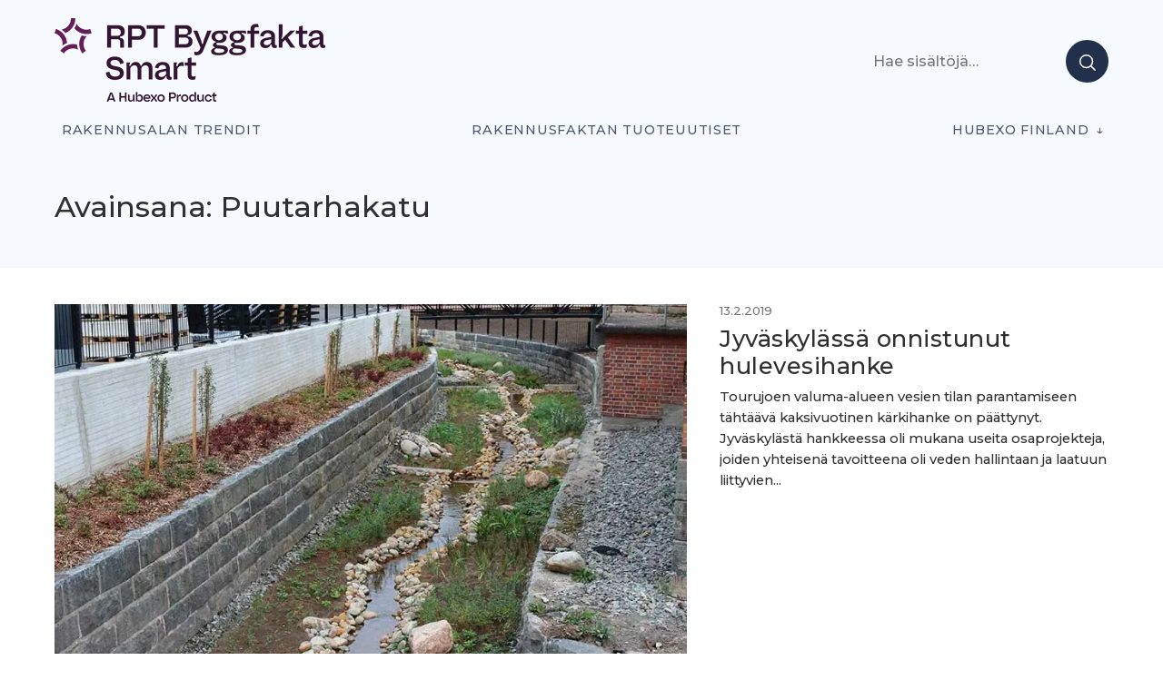

--- FILE ---
content_type: text/html; charset=UTF-8
request_url: https://projektiuutiset.fi/avainsana/puutarhakatu/
body_size: 14715
content:
<!DOCTYPE html>
<html lang="en-US" itemscope itemtype="http://schema.org/Blog">

<head class="head">
<meta charset="UTF-8" />
<meta name='robots' content='index, follow, max-image-preview:large, max-snippet:-1, max-video-preview:-1' />
	<style>img:is([sizes="auto" i], [sizes^="auto," i]) { contain-intrinsic-size: 3000px 1500px }</style>
	<meta name="viewport" content="width=device-width, initial-scale=1" />
<meta name="generator" content="DK_Median 1.1.1" />

	<!-- This site is optimized with the Yoast SEO plugin v26.2 - https://yoast.com/wordpress/plugins/seo/ -->
	<title>Puutarhakatu &#8211; Rakennusalan trendit</title>
	<link rel="canonical" href="https://staging.projektiuutiset.fi/avainsana/puutarhakatu/" />
	<meta property="og:locale" content="en_US" />
	<meta property="og:type" content="article" />
	<meta property="og:title" content="Puutarhakatu &#8211; Rakennusalan trendit" />
	<meta property="og:url" content="https://staging.projektiuutiset.fi/avainsana/puutarhakatu/" />
	<meta property="og:site_name" content="Rakennusalan trendit" />
	<meta name="twitter:card" content="summary_large_image" />
	<script type="application/ld+json" class="yoast-schema-graph">{"@context":"https://schema.org","@graph":[{"@type":"CollectionPage","@id":"https://staging.projektiuutiset.fi/avainsana/puutarhakatu/","url":"https://staging.projektiuutiset.fi/avainsana/puutarhakatu/","name":"Puutarhakatu &#8211; Rakennusalan trendit","isPartOf":{"@id":"https://projektiuutiset.fi/#website"},"primaryImageOfPage":{"@id":"https://staging.projektiuutiset.fi/avainsana/puutarhakatu/#primaryimage"},"image":{"@id":"https://staging.projektiuutiset.fi/avainsana/puutarhakatu/#primaryimage"},"thumbnailUrl":"https://projektiuutiset.fi/wp-content/uploads/2019/02/hulevesikanava.jpg","breadcrumb":{"@id":"https://staging.projektiuutiset.fi/avainsana/puutarhakatu/#breadcrumb"},"inLanguage":"en-US"},{"@type":"ImageObject","inLanguage":"en-US","@id":"https://staging.projektiuutiset.fi/avainsana/puutarhakatu/#primaryimage","url":"https://projektiuutiset.fi/wp-content/uploads/2019/02/hulevesikanava.jpg","contentUrl":"https://projektiuutiset.fi/wp-content/uploads/2019/02/hulevesikanava.jpg","width":800,"height":534},{"@type":"BreadcrumbList","@id":"https://staging.projektiuutiset.fi/avainsana/puutarhakatu/#breadcrumb","itemListElement":[{"@type":"ListItem","position":1,"name":"Home","item":"https://projektiuutiset.fi/"},{"@type":"ListItem","position":2,"name":"Puutarhakatu"}]},{"@type":"WebSite","@id":"https://projektiuutiset.fi/#website","url":"https://projektiuutiset.fi/","name":"Rakennusalan trendit","description":"Rakennusalan mediasivusto asiantuntijoille","publisher":{"@id":"https://projektiuutiset.fi/#organization"},"potentialAction":[{"@type":"SearchAction","target":{"@type":"EntryPoint","urlTemplate":"https://projektiuutiset.fi/?s={search_term_string}"},"query-input":{"@type":"PropertyValueSpecification","valueRequired":true,"valueName":"search_term_string"}}],"inLanguage":"en-US"},{"@type":"Organization","@id":"https://projektiuutiset.fi/#organization","name":"Projektiuutiset","url":"https://projektiuutiset.fi/","logo":{"@type":"ImageObject","inLanguage":"en-US","@id":"https://projektiuutiset.fi/#/schema/logo/image/","url":"https://projektiuutiset.fi/wp-content/uploads/2025/12/300_HX_Product-Brand_Master_RPT-ByggfaktaSmart_Tagline.png","contentUrl":"https://projektiuutiset.fi/wp-content/uploads/2025/12/300_HX_Product-Brand_Master_RPT-ByggfaktaSmart_Tagline.png","width":300,"height":95,"caption":"Projektiuutiset"},"image":{"@id":"https://projektiuutiset.fi/#/schema/logo/image/"},"sameAs":["https://www.instagram.com/rptbyggfakta/","https://www.linkedin.com/showcase/projektiuutiset/","https://www.youtube.com/channel/UCVjCQxG72gzK-w7ddfJoKIQ"]}]}</script>
	<!-- / Yoast SEO plugin. -->


<link rel='dns-prefetch' href='//js.hs-scripts.com' />
<link rel='dns-prefetch' href='//a.omappapi.com' />
<link rel='dns-prefetch' href='//fonts.googleapis.com' />
<link rel="alternate" type="application/rss+xml" title="Rakennusalan trendit  &raquo; Feed" href="https://projektiuutiset.fi/feed/" />
		<!-- This site uses the Google Analytics by MonsterInsights plugin v9.10.0 - Using Analytics tracking - https://www.monsterinsights.com/ -->
							<script src="//www.googletagmanager.com/gtag/js?id=G-CC6S42PB8H"  data-cfasync="false" data-wpfc-render="false" type="text/javascript" async></script>
			<script data-cfasync="false" data-wpfc-render="false" type="text/javascript">
				var mi_version = '9.10.0';
				var mi_track_user = true;
				var mi_no_track_reason = '';
								var MonsterInsightsDefaultLocations = {"page_location":"https:\/\/projektiuutiset.fi\/avainsana\/puutarhakatu\/"};
								if ( typeof MonsterInsightsPrivacyGuardFilter === 'function' ) {
					var MonsterInsightsLocations = (typeof MonsterInsightsExcludeQuery === 'object') ? MonsterInsightsPrivacyGuardFilter( MonsterInsightsExcludeQuery ) : MonsterInsightsPrivacyGuardFilter( MonsterInsightsDefaultLocations );
				} else {
					var MonsterInsightsLocations = (typeof MonsterInsightsExcludeQuery === 'object') ? MonsterInsightsExcludeQuery : MonsterInsightsDefaultLocations;
				}

								var disableStrs = [
										'ga-disable-G-CC6S42PB8H',
									];

				/* Function to detect opted out users */
				function __gtagTrackerIsOptedOut() {
					for (var index = 0; index < disableStrs.length; index++) {
						if (document.cookie.indexOf(disableStrs[index] + '=true') > -1) {
							return true;
						}
					}

					return false;
				}

				/* Disable tracking if the opt-out cookie exists. */
				if (__gtagTrackerIsOptedOut()) {
					for (var index = 0; index < disableStrs.length; index++) {
						window[disableStrs[index]] = true;
					}
				}

				/* Opt-out function */
				function __gtagTrackerOptout() {
					for (var index = 0; index < disableStrs.length; index++) {
						document.cookie = disableStrs[index] + '=true; expires=Thu, 31 Dec 2099 23:59:59 UTC; path=/';
						window[disableStrs[index]] = true;
					}
				}

				if ('undefined' === typeof gaOptout) {
					function gaOptout() {
						__gtagTrackerOptout();
					}
				}
								window.dataLayer = window.dataLayer || [];

				window.MonsterInsightsDualTracker = {
					helpers: {},
					trackers: {},
				};
				if (mi_track_user) {
					function __gtagDataLayer() {
						dataLayer.push(arguments);
					}

					function __gtagTracker(type, name, parameters) {
						if (!parameters) {
							parameters = {};
						}

						if (parameters.send_to) {
							__gtagDataLayer.apply(null, arguments);
							return;
						}

						if (type === 'event') {
														parameters.send_to = monsterinsights_frontend.v4_id;
							var hookName = name;
							if (typeof parameters['event_category'] !== 'undefined') {
								hookName = parameters['event_category'] + ':' + name;
							}

							if (typeof MonsterInsightsDualTracker.trackers[hookName] !== 'undefined') {
								MonsterInsightsDualTracker.trackers[hookName](parameters);
							} else {
								__gtagDataLayer('event', name, parameters);
							}
							
						} else {
							__gtagDataLayer.apply(null, arguments);
						}
					}

					__gtagTracker('js', new Date());
					__gtagTracker('set', {
						'developer_id.dZGIzZG': true,
											});
					if ( MonsterInsightsLocations.page_location ) {
						__gtagTracker('set', MonsterInsightsLocations);
					}
										__gtagTracker('config', 'G-CC6S42PB8H', {"forceSSL":"true"} );
										window.gtag = __gtagTracker;										(function () {
						/* https://developers.google.com/analytics/devguides/collection/analyticsjs/ */
						/* ga and __gaTracker compatibility shim. */
						var noopfn = function () {
							return null;
						};
						var newtracker = function () {
							return new Tracker();
						};
						var Tracker = function () {
							return null;
						};
						var p = Tracker.prototype;
						p.get = noopfn;
						p.set = noopfn;
						p.send = function () {
							var args = Array.prototype.slice.call(arguments);
							args.unshift('send');
							__gaTracker.apply(null, args);
						};
						var __gaTracker = function () {
							var len = arguments.length;
							if (len === 0) {
								return;
							}
							var f = arguments[len - 1];
							if (typeof f !== 'object' || f === null || typeof f.hitCallback !== 'function') {
								if ('send' === arguments[0]) {
									var hitConverted, hitObject = false, action;
									if ('event' === arguments[1]) {
										if ('undefined' !== typeof arguments[3]) {
											hitObject = {
												'eventAction': arguments[3],
												'eventCategory': arguments[2],
												'eventLabel': arguments[4],
												'value': arguments[5] ? arguments[5] : 1,
											}
										}
									}
									if ('pageview' === arguments[1]) {
										if ('undefined' !== typeof arguments[2]) {
											hitObject = {
												'eventAction': 'page_view',
												'page_path': arguments[2],
											}
										}
									}
									if (typeof arguments[2] === 'object') {
										hitObject = arguments[2];
									}
									if (typeof arguments[5] === 'object') {
										Object.assign(hitObject, arguments[5]);
									}
									if ('undefined' !== typeof arguments[1].hitType) {
										hitObject = arguments[1];
										if ('pageview' === hitObject.hitType) {
											hitObject.eventAction = 'page_view';
										}
									}
									if (hitObject) {
										action = 'timing' === arguments[1].hitType ? 'timing_complete' : hitObject.eventAction;
										hitConverted = mapArgs(hitObject);
										__gtagTracker('event', action, hitConverted);
									}
								}
								return;
							}

							function mapArgs(args) {
								var arg, hit = {};
								var gaMap = {
									'eventCategory': 'event_category',
									'eventAction': 'event_action',
									'eventLabel': 'event_label',
									'eventValue': 'event_value',
									'nonInteraction': 'non_interaction',
									'timingCategory': 'event_category',
									'timingVar': 'name',
									'timingValue': 'value',
									'timingLabel': 'event_label',
									'page': 'page_path',
									'location': 'page_location',
									'title': 'page_title',
									'referrer' : 'page_referrer',
								};
								for (arg in args) {
																		if (!(!args.hasOwnProperty(arg) || !gaMap.hasOwnProperty(arg))) {
										hit[gaMap[arg]] = args[arg];
									} else {
										hit[arg] = args[arg];
									}
								}
								return hit;
							}

							try {
								f.hitCallback();
							} catch (ex) {
							}
						};
						__gaTracker.create = newtracker;
						__gaTracker.getByName = newtracker;
						__gaTracker.getAll = function () {
							return [];
						};
						__gaTracker.remove = noopfn;
						__gaTracker.loaded = true;
						window['__gaTracker'] = __gaTracker;
					})();
									} else {
										console.log("");
					(function () {
						function __gtagTracker() {
							return null;
						}

						window['__gtagTracker'] = __gtagTracker;
						window['gtag'] = __gtagTracker;
					})();
									}
			</script>
							<!-- / Google Analytics by MonsterInsights -->
		<!-- projektiuutiset.fi is managing ads with Advanced Ads 2.0.16 – https://wpadvancedads.com/ --><script id="proje-ready">
			window.advanced_ads_ready=function(e,a){a=a||"complete";var d=function(e){return"interactive"===a?"loading"!==e:"complete"===e};d(document.readyState)?e():document.addEventListener("readystatechange",(function(a){d(a.target.readyState)&&e()}),{once:"interactive"===a})},window.advanced_ads_ready_queue=window.advanced_ads_ready_queue||[];		</script>
		<link rel='stylesheet' id='wp-block-library-css' href='https://projektiuutiset.fi/wp-includes/css/dist/block-library/style.min.css?ver=6.8.3' type='text/css' media='all' />
<style id='classic-theme-styles-inline-css' type='text/css'>
/*! This file is auto-generated */
.wp-block-button__link{color:#fff;background-color:#32373c;border-radius:9999px;box-shadow:none;text-decoration:none;padding:calc(.667em + 2px) calc(1.333em + 2px);font-size:1.125em}.wp-block-file__button{background:#32373c;color:#fff;text-decoration:none}
</style>
<style id='feedzy-rss-feeds-loop-style-inline-css' type='text/css'>
.wp-block-feedzy-rss-feeds-loop{display:grid;gap:24px;grid-template-columns:repeat(1,1fr)}@media(min-width:782px){.wp-block-feedzy-rss-feeds-loop.feedzy-loop-columns-2,.wp-block-feedzy-rss-feeds-loop.feedzy-loop-columns-3,.wp-block-feedzy-rss-feeds-loop.feedzy-loop-columns-4,.wp-block-feedzy-rss-feeds-loop.feedzy-loop-columns-5{grid-template-columns:repeat(2,1fr)}}@media(min-width:960px){.wp-block-feedzy-rss-feeds-loop.feedzy-loop-columns-2{grid-template-columns:repeat(2,1fr)}.wp-block-feedzy-rss-feeds-loop.feedzy-loop-columns-3{grid-template-columns:repeat(3,1fr)}.wp-block-feedzy-rss-feeds-loop.feedzy-loop-columns-4{grid-template-columns:repeat(4,1fr)}.wp-block-feedzy-rss-feeds-loop.feedzy-loop-columns-5{grid-template-columns:repeat(5,1fr)}}.wp-block-feedzy-rss-feeds-loop .wp-block-image.is-style-rounded img{border-radius:9999px}.wp-block-feedzy-rss-feeds-loop .wp-block-image:has(:is(img:not([src]),img[src=""])){display:none}

</style>
<link rel='stylesheet' id='custom-block-style-css' href='https://projektiuutiset.fi/wp-content/themes/projektiuutiset/blocks.css?ver=1763321766' type='text/css' media='all' />
<style id='global-styles-inline-css' type='text/css'>
:root{--wp--preset--aspect-ratio--square: 1;--wp--preset--aspect-ratio--4-3: 4/3;--wp--preset--aspect-ratio--3-4: 3/4;--wp--preset--aspect-ratio--3-2: 3/2;--wp--preset--aspect-ratio--2-3: 2/3;--wp--preset--aspect-ratio--16-9: 16/9;--wp--preset--aspect-ratio--9-16: 9/16;--wp--preset--color--black: #000000;--wp--preset--color--cyan-bluish-gray: #abb8c3;--wp--preset--color--white: #ffffff;--wp--preset--color--pale-pink: #f78da7;--wp--preset--color--vivid-red: #cf2e2e;--wp--preset--color--luminous-vivid-orange: #ff6900;--wp--preset--color--luminous-vivid-amber: #fcb900;--wp--preset--color--light-green-cyan: #7bdcb5;--wp--preset--color--vivid-green-cyan: #00d084;--wp--preset--color--pale-cyan-blue: #8ed1fc;--wp--preset--color--vivid-cyan-blue: #0693e3;--wp--preset--color--vivid-purple: #9b51e0;--wp--preset--color--black-gray: #16161D;--wp--preset--color--meta-gray: #757575;--wp--preset--color--super-light-green-cyan: #E8F4F5;--wp--preset--color--nice-green-cyan: #58BE7D;--wp--preset--gradient--vivid-cyan-blue-to-vivid-purple: linear-gradient(135deg,rgba(6,147,227,1) 0%,rgb(155,81,224) 100%);--wp--preset--gradient--light-green-cyan-to-vivid-green-cyan: linear-gradient(135deg,rgb(122,220,180) 0%,rgb(0,208,130) 100%);--wp--preset--gradient--luminous-vivid-amber-to-luminous-vivid-orange: linear-gradient(135deg,rgba(252,185,0,1) 0%,rgba(255,105,0,1) 100%);--wp--preset--gradient--luminous-vivid-orange-to-vivid-red: linear-gradient(135deg,rgba(255,105,0,1) 0%,rgb(207,46,46) 100%);--wp--preset--gradient--very-light-gray-to-cyan-bluish-gray: linear-gradient(135deg,rgb(238,238,238) 0%,rgb(169,184,195) 100%);--wp--preset--gradient--cool-to-warm-spectrum: linear-gradient(135deg,rgb(74,234,220) 0%,rgb(151,120,209) 20%,rgb(207,42,186) 40%,rgb(238,44,130) 60%,rgb(251,105,98) 80%,rgb(254,248,76) 100%);--wp--preset--gradient--blush-light-purple: linear-gradient(135deg,rgb(255,206,236) 0%,rgb(152,150,240) 100%);--wp--preset--gradient--blush-bordeaux: linear-gradient(135deg,rgb(254,205,165) 0%,rgb(254,45,45) 50%,rgb(107,0,62) 100%);--wp--preset--gradient--luminous-dusk: linear-gradient(135deg,rgb(255,203,112) 0%,rgb(199,81,192) 50%,rgb(65,88,208) 100%);--wp--preset--gradient--pale-ocean: linear-gradient(135deg,rgb(255,245,203) 0%,rgb(182,227,212) 50%,rgb(51,167,181) 100%);--wp--preset--gradient--electric-grass: linear-gradient(135deg,rgb(202,248,128) 0%,rgb(113,206,126) 100%);--wp--preset--gradient--midnight: linear-gradient(135deg,rgb(2,3,129) 0%,rgb(40,116,252) 100%);--wp--preset--font-size--small: 13px;--wp--preset--font-size--medium: 20px;--wp--preset--font-size--large: 36px;--wp--preset--font-size--x-large: 42px;--wp--preset--spacing--20: 0.44rem;--wp--preset--spacing--30: 0.67rem;--wp--preset--spacing--40: 1rem;--wp--preset--spacing--50: 1.5rem;--wp--preset--spacing--60: 2.25rem;--wp--preset--spacing--70: 3.38rem;--wp--preset--spacing--80: 5.06rem;--wp--preset--shadow--natural: 6px 6px 9px rgba(0, 0, 0, 0.2);--wp--preset--shadow--deep: 12px 12px 50px rgba(0, 0, 0, 0.4);--wp--preset--shadow--sharp: 6px 6px 0px rgba(0, 0, 0, 0.2);--wp--preset--shadow--outlined: 6px 6px 0px -3px rgba(255, 255, 255, 1), 6px 6px rgba(0, 0, 0, 1);--wp--preset--shadow--crisp: 6px 6px 0px rgba(0, 0, 0, 1);}:where(.is-layout-flex){gap: 0.5em;}:where(.is-layout-grid){gap: 0.5em;}body .is-layout-flex{display: flex;}.is-layout-flex{flex-wrap: wrap;align-items: center;}.is-layout-flex > :is(*, div){margin: 0;}body .is-layout-grid{display: grid;}.is-layout-grid > :is(*, div){margin: 0;}:where(.wp-block-columns.is-layout-flex){gap: 2em;}:where(.wp-block-columns.is-layout-grid){gap: 2em;}:where(.wp-block-post-template.is-layout-flex){gap: 1.25em;}:where(.wp-block-post-template.is-layout-grid){gap: 1.25em;}.has-black-color{color: var(--wp--preset--color--black) !important;}.has-cyan-bluish-gray-color{color: var(--wp--preset--color--cyan-bluish-gray) !important;}.has-white-color{color: var(--wp--preset--color--white) !important;}.has-pale-pink-color{color: var(--wp--preset--color--pale-pink) !important;}.has-vivid-red-color{color: var(--wp--preset--color--vivid-red) !important;}.has-luminous-vivid-orange-color{color: var(--wp--preset--color--luminous-vivid-orange) !important;}.has-luminous-vivid-amber-color{color: var(--wp--preset--color--luminous-vivid-amber) !important;}.has-light-green-cyan-color{color: var(--wp--preset--color--light-green-cyan) !important;}.has-vivid-green-cyan-color{color: var(--wp--preset--color--vivid-green-cyan) !important;}.has-pale-cyan-blue-color{color: var(--wp--preset--color--pale-cyan-blue) !important;}.has-vivid-cyan-blue-color{color: var(--wp--preset--color--vivid-cyan-blue) !important;}.has-vivid-purple-color{color: var(--wp--preset--color--vivid-purple) !important;}.has-black-background-color{background-color: var(--wp--preset--color--black) !important;}.has-cyan-bluish-gray-background-color{background-color: var(--wp--preset--color--cyan-bluish-gray) !important;}.has-white-background-color{background-color: var(--wp--preset--color--white) !important;}.has-pale-pink-background-color{background-color: var(--wp--preset--color--pale-pink) !important;}.has-vivid-red-background-color{background-color: var(--wp--preset--color--vivid-red) !important;}.has-luminous-vivid-orange-background-color{background-color: var(--wp--preset--color--luminous-vivid-orange) !important;}.has-luminous-vivid-amber-background-color{background-color: var(--wp--preset--color--luminous-vivid-amber) !important;}.has-light-green-cyan-background-color{background-color: var(--wp--preset--color--light-green-cyan) !important;}.has-vivid-green-cyan-background-color{background-color: var(--wp--preset--color--vivid-green-cyan) !important;}.has-pale-cyan-blue-background-color{background-color: var(--wp--preset--color--pale-cyan-blue) !important;}.has-vivid-cyan-blue-background-color{background-color: var(--wp--preset--color--vivid-cyan-blue) !important;}.has-vivid-purple-background-color{background-color: var(--wp--preset--color--vivid-purple) !important;}.has-black-border-color{border-color: var(--wp--preset--color--black) !important;}.has-cyan-bluish-gray-border-color{border-color: var(--wp--preset--color--cyan-bluish-gray) !important;}.has-white-border-color{border-color: var(--wp--preset--color--white) !important;}.has-pale-pink-border-color{border-color: var(--wp--preset--color--pale-pink) !important;}.has-vivid-red-border-color{border-color: var(--wp--preset--color--vivid-red) !important;}.has-luminous-vivid-orange-border-color{border-color: var(--wp--preset--color--luminous-vivid-orange) !important;}.has-luminous-vivid-amber-border-color{border-color: var(--wp--preset--color--luminous-vivid-amber) !important;}.has-light-green-cyan-border-color{border-color: var(--wp--preset--color--light-green-cyan) !important;}.has-vivid-green-cyan-border-color{border-color: var(--wp--preset--color--vivid-green-cyan) !important;}.has-pale-cyan-blue-border-color{border-color: var(--wp--preset--color--pale-cyan-blue) !important;}.has-vivid-cyan-blue-border-color{border-color: var(--wp--preset--color--vivid-cyan-blue) !important;}.has-vivid-purple-border-color{border-color: var(--wp--preset--color--vivid-purple) !important;}.has-vivid-cyan-blue-to-vivid-purple-gradient-background{background: var(--wp--preset--gradient--vivid-cyan-blue-to-vivid-purple) !important;}.has-light-green-cyan-to-vivid-green-cyan-gradient-background{background: var(--wp--preset--gradient--light-green-cyan-to-vivid-green-cyan) !important;}.has-luminous-vivid-amber-to-luminous-vivid-orange-gradient-background{background: var(--wp--preset--gradient--luminous-vivid-amber-to-luminous-vivid-orange) !important;}.has-luminous-vivid-orange-to-vivid-red-gradient-background{background: var(--wp--preset--gradient--luminous-vivid-orange-to-vivid-red) !important;}.has-very-light-gray-to-cyan-bluish-gray-gradient-background{background: var(--wp--preset--gradient--very-light-gray-to-cyan-bluish-gray) !important;}.has-cool-to-warm-spectrum-gradient-background{background: var(--wp--preset--gradient--cool-to-warm-spectrum) !important;}.has-blush-light-purple-gradient-background{background: var(--wp--preset--gradient--blush-light-purple) !important;}.has-blush-bordeaux-gradient-background{background: var(--wp--preset--gradient--blush-bordeaux) !important;}.has-luminous-dusk-gradient-background{background: var(--wp--preset--gradient--luminous-dusk) !important;}.has-pale-ocean-gradient-background{background: var(--wp--preset--gradient--pale-ocean) !important;}.has-electric-grass-gradient-background{background: var(--wp--preset--gradient--electric-grass) !important;}.has-midnight-gradient-background{background: var(--wp--preset--gradient--midnight) !important;}.has-small-font-size{font-size: var(--wp--preset--font-size--small) !important;}.has-medium-font-size{font-size: var(--wp--preset--font-size--medium) !important;}.has-large-font-size{font-size: var(--wp--preset--font-size--large) !important;}.has-x-large-font-size{font-size: var(--wp--preset--font-size--x-large) !important;}
:where(.wp-block-post-template.is-layout-flex){gap: 1.25em;}:where(.wp-block-post-template.is-layout-grid){gap: 1.25em;}
:where(.wp-block-columns.is-layout-flex){gap: 2em;}:where(.wp-block-columns.is-layout-grid){gap: 2em;}
:root :where(.wp-block-pullquote){font-size: 1.5em;line-height: 1.6;}
</style>
<link rel='stylesheet' id='projektiuutiset-css' href='https://projektiuutiset.fi/wp-content/plugins/rpt-ai/style.css?ver=6.8.3' type='text/css' media='all' />
<link rel='stylesheet' id='dk_median-google-fonts-css' href='//fonts.googleapis.com/css?family=Montserrat:500|Montserrat:300|Montserrat:300,700&#038;subset&#038;display=swap' type='text/css' media='all' />
<link rel='stylesheet' id='hybrid-parent-css' href='https://projektiuutiset.fi/wp-content/themes/dk-median/style.css?ver=6.8.3' type='text/css' media='all' />
<link rel='stylesheet' id='editor-css' href='https://projektiuutiset.fi/wp-content/themes/dk-median/editor.css?ver=6.8.3' type='text/css' media='all' />
<style id='block-visibility-screen-size-styles-inline-css' type='text/css'>
/* Large screens (desktops, 992px and up) */
@media ( min-width: 992px ) {
	.block-visibility-hide-large-screen {
		display: none !important;
	}
}

/* Medium screens (tablets, between 768px and 992px) */
@media ( min-width: 768px ) and ( max-width: 991.98px ) {
	.block-visibility-hide-medium-screen {
		display: none !important;
	}
}

/* Small screens (mobile devices, less than 768px) */
@media ( max-width: 767.98px ) {
	.block-visibility-hide-small-screen {
		display: none !important;
	}
}
</style>
<link rel='stylesheet' id='pu-style-css' href='https://projektiuutiset.fi/wp-content/themes/projektiuutiset/style.css?ver=1763321768' type='text/css' media='all' />
<script type="text/javascript" async src="https://projektiuutiset.fi/wp-content/plugins/burst-statistics/helpers/timeme/timeme.min.js?ver=1763319867" id="burst-timeme-js"></script>
<script type="text/javascript" id="burst-js-extra">
/* <![CDATA[ */
var burst = {"tracking":{"isInitialHit":true,"lastUpdateTimestamp":0,"beacon_url":"https:\/\/projektiuutiset.fi\/wp-content\/plugins\/burst-statistics\/endpoint.php","ajaxUrl":"https:\/\/projektiuutiset.fi\/wp-admin\/admin-ajax.php"},"options":{"cookieless":0,"pageUrl":"https:\/\/projektiuutiset.fi\/jyvaskylassa-onnistunut-hulevesihanke\/","beacon_enabled":1,"do_not_track":0,"enable_turbo_mode":0,"track_url_change":0,"cookie_retention_days":30,"debug":0},"goals":{"completed":[],"scriptUrl":"https:\/\/projektiuutiset.fi\/wp-content\/plugins\/burst-statistics\/\/assets\/js\/build\/burst-goals.js?v=1763319912","active":[]},"cache":{"uid":null,"fingerprint":null,"isUserAgent":null,"isDoNotTrack":null,"useCookies":null}};
/* ]]> */
</script>
<script type="text/javascript" async src="https://projektiuutiset.fi/wp-content/plugins/burst-statistics/assets/js/build/burst.min.js?ver=1763319912" id="burst-js"></script>
<script type="text/javascript" src="https://projektiuutiset.fi/wp-includes/js/jquery/jquery.min.js?ver=3.7.1" id="jquery-core-js"></script>
<script type="text/javascript" src="https://projektiuutiset.fi/wp-includes/js/jquery/jquery-migrate.min.js?ver=3.4.1" id="jquery-migrate-js"></script>
<script type="text/javascript" src="https://projektiuutiset.fi/wp-content/plugins/google-analytics-premium/assets/js/frontend-gtag.min.js?ver=9.10.0" id="monsterinsights-frontend-script-js" async="async" data-wp-strategy="async"></script>
<script data-cfasync="false" data-wpfc-render="false" type="text/javascript" id='monsterinsights-frontend-script-js-extra'>/* <![CDATA[ */
var monsterinsights_frontend = {"js_events_tracking":"true","download_extensions":"doc,pdf,ppt,zip,xls,docx,pptx,xlsx","inbound_paths":"[]","home_url":"https:\/\/projektiuutiset.fi","hash_tracking":"false","v4_id":"G-CC6S42PB8H"};/* ]]> */
</script>
<script type="text/javascript" id="advanced-ads-advanced-js-js-extra">
/* <![CDATA[ */
var advads_options = {"blog_id":"1","privacy":{"enabled":false,"state":"not_needed"}};
/* ]]> */
</script>
<script type="text/javascript" src="https://projektiuutiset.fi/wp-content/plugins/advanced-ads/public/assets/js/advanced.min.js?ver=2.0.16" id="advanced-ads-advanced-js-js"></script>
<link rel="https://api.w.org/" href="https://projektiuutiset.fi/wp-json/" /><link rel="alternate" title="JSON" type="application/json" href="https://projektiuutiset.fi/wp-json/wp/v2/tags/10033" /><link rel="EditURI" type="application/rsd+xml" title="RSD" href="https://projektiuutiset.fi/xmlrpc.php?rsd" />
<style type="text/css">
.feedzy-rss-link-icon:after {
	content: url("https://projektiuutiset.fi/wp-content/plugins/feedzy-rss-feeds/img/external-link.png");
	margin-left: 3px;
}
</style>
					<!-- DO NOT COPY THIS SNIPPET! Start of Page Analytics Tracking for HubSpot WordPress plugin v11.3.37-->
			<script class="hsq-set-content-id" data-content-id="listing-page">
				var _hsq = _hsq || [];
				_hsq.push(["setContentType", "listing-page"]);
			</script>
			<!-- DO NOT COPY THIS SNIPPET! End of Page Analytics Tracking for HubSpot WordPress plugin -->
			<script>document.createElement( "picture" );if(!window.HTMLPictureElement && document.addEventListener) {window.addEventListener("DOMContentLoaded", function() {var s = document.createElement("script");s.src = "https://projektiuutiset.fi/wp-content/plugins/webp-express/js/picturefill.min.js";document.body.appendChild(s);});}</script><script>advads_items = { conditions: {}, display_callbacks: {}, display_effect_callbacks: {}, hide_callbacks: {}, backgrounds: {}, effect_durations: {}, close_functions: {}, showed: [] };</script><style type="text/css" id="proje-layer-custom-css"></style><!-- Google Tag Manager -->
<script>(function(w,d,s,l,i){w[l]=w[l]||[];w[l].push({'gtm.start':
new Date().getTime(),event:'gtm.js'});var f=d.getElementsByTagName(s)[0],
j=d.createElement(s),dl=l!='dataLayer'?'&l='+l:'';j.async=true;j.src=
'https://www.googletagmanager.com/gtm.js?id='+i+dl;f.parentNode.insertBefore(j,f);
})(window,document,'script','dataLayer','GTM-N7FXDHX');</script>
<!-- End Google Tag Manager -->

<style type="text/css"></style>
		<script type="text/javascript">
			var advadsCfpQueue = [];
			var advadsCfpAd = function( adID ) {
				if ( 'undefined' === typeof advadsProCfp ) {
					advadsCfpQueue.push( adID )
				} else {
					advadsProCfp.addElement( adID )
				}
			}
		</script>
					<style>
				.e-con.e-parent:nth-of-type(n+4):not(.e-lazyloaded):not(.e-no-lazyload),
				.e-con.e-parent:nth-of-type(n+4):not(.e-lazyloaded):not(.e-no-lazyload) * {
					background-image: none !important;
				}
				@media screen and (max-height: 1024px) {
					.e-con.e-parent:nth-of-type(n+3):not(.e-lazyloaded):not(.e-no-lazyload),
					.e-con.e-parent:nth-of-type(n+3):not(.e-lazyloaded):not(.e-no-lazyload) * {
						background-image: none !important;
					}
				}
				@media screen and (max-height: 640px) {
					.e-con.e-parent:nth-of-type(n+2):not(.e-lazyloaded):not(.e-no-lazyload),
					.e-con.e-parent:nth-of-type(n+2):not(.e-lazyloaded):not(.e-no-lazyload) * {
						background-image: none !important;
					}
				}
			</style>
			<style type="text/css" id="custom-background-css">body.custom-background { background: #ffffff; }</style>
<style>
.synved-social-resolution-single {
display: inline-block;
}
.synved-social-resolution-normal {
display: inline-block;
}
.synved-social-resolution-hidef {
display: none;
}

@media only screen and (min--moz-device-pixel-ratio: 2),
only screen and (-o-min-device-pixel-ratio: 2/1),
only screen and (-webkit-min-device-pixel-ratio: 2),
only screen and (min-device-pixel-ratio: 2),
only screen and (min-resolution: 2dppx),
only screen and (min-resolution: 192dpi) {
	.synved-social-resolution-normal {
	display: none;
	}
	.synved-social-resolution-hidef {
	display: inline-block;
	}
}
</style><link rel="icon" href="https://projektiuutiset.fi/wp-content/uploads/2020/05/cropped-PU_ikoni-01-002-32x32.png" sizes="32x32" />
<link rel="icon" href="https://projektiuutiset.fi/wp-content/uploads/2020/05/cropped-PU_ikoni-01-002-192x192.png" sizes="192x192" />
<link rel="apple-touch-icon" href="https://projektiuutiset.fi/wp-content/uploads/2020/05/cropped-PU_ikoni-01-002-180x180.png" />
<meta name="msapplication-TileImage" content="https://projektiuutiset.fi/wp-content/uploads/2020/05/cropped-PU_ikoni-01-002-270x270.png" />
		<style type="text/css" id="wp-custom-css">
			body .custom-logo {
    height: auto;
}		</style>
		</head>

<body class="wordpress ltr en en-us child-theme y2026 m01 d22 h04 thursday logged-out custom-background wp-custom-logo plural archive taxonomy taxonomy-post_tag taxonomy-post_tag-puutarhakatu post_tag-template-default elementor-default elementor-kit-22267 aa-prefix-proje-" dir="ltr" data-burst_id="10033" data-burst_type="tag">
	
	
	<div id="container">
                <a class="skip-link screen-reader-text" href="#main">
                        Siirry sisältöön                </a>
		<header id="header">
			<div class="wrapper">
				

							<a href="https://projektiuutiset.fi/" class="custom-logo-link" rel="home"><picture><source srcset="https://projektiuutiset.fi/wp-content/uploads/2025/12/300_HX_Product-Brand_Master_RPT-ByggfaktaSmart_Tagline.png.webp" type="image/webp"><img width="300" height="95" src="https://projektiuutiset.fi/wp-content/uploads/2025/12/300_HX_Product-Brand_Master_RPT-ByggfaktaSmart_Tagline.png" class="custom-logo webpexpress-processed" alt="Rakennusalan trendit " decoding="async"></picture></a>
						
			<!-- Search __-->
			<div id="extras">
				<form role="search" method="get" class="search-form" action="https://projektiuutiset.fi/">
        <label>
                <span class="screen-reader-text">Hae sisältöjä</span>
                <input type="search" autocomplete="off" class="search-field" placeholder="Hae sisältöjä…" value="" name="s" />
        </label>
        <input type="submit" class="search-submit" value="Search" />
</form>
    				
				                                <button aria-controls="primary-menu" aria-expanded="false" id="menu-toggle" title="Valikko"><span></span><span></span><span></span></a> 
			</div>
			
			</div><!-- .wrapper -->
			
					</header><!-- #header -->
		
		
	<nav class="menu menu-primary" id="primary-menu">

		<div class="wrapper">
									
									<div class="wrap">
										<ul id="menu-primary-items" class="menu-items"><li class=' menu-item menu-item-type-post_type menu-item-object-page menu-item-home'><a href="https://projektiuutiset.fi/">Rakennusalan trendit</a></li>
<li class=' menu-item menu-item-type-custom menu-item-object-custom'><a href="https://www.rakennusfakta.fi/#news">Rakennusfaktan tuoteuutiset</a></li>
<li class=' menu-item menu-item-type-post_type menu-item-object-page menu-item-has-children'><a href="https://projektiuutiset.fi/yritys/">Hubexo Finland</a><button type="button" class="sub-menu-toggle" aria-expanded="false" aria-controls="sub-menu-5366" title="Näytä ala-valikko"><span></span><span></span></button><ul id="sub-menu-5366" class="sub-menu"><li class=' menu-item menu-item-type-taxonomy menu-item-object-category'><a href="https://projektiuutiset.fi/kategoria/nakoislehdet/">Projektiuutiset näköislehdet</a></li>
<li class=' menu-item menu-item-type-post_type menu-item-object-page'><a href="https://projektiuutiset.fi/kiinteistoposti/">Kiinteistöposti näköislehdet</a></li>
</ul>
</li>
</ul>
									</div>
								  </div>
	</nav><!-- #menu-primary -->
	
		
                
                 
                
					<div class="archive-header">
	<div class="wrapper">
            <div>
		<h1 class="archive-title">
                    Avainsana: Puutarhakatu</h1>

		<div class="archive-description">
					</div><!-- .archive-description -->
            </div>
            
                        
	</div>
</div><!-- .archive-header -->		                

                
                    

                    
		<div id="main" class="main">
			<div class="wrapper">
                            	

		<main class="grid featured2">
	<article class="excerpt">
	
            <a href="https://projektiuutiset.fi/jyvaskylassa-onnistunut-hulevesihanke/" class="excerpt-image">
                                    <img fetchpriority="high" width="800" height="534" src="https://projektiuutiset.fi/wp-content/uploads/2019/02/hulevesikanava.jpg" class="attachment-large size-large wp-post-image" alt="" decoding="async" srcset="https://projektiuutiset.fi/wp-content/uploads/2019/02/hulevesikanava.jpg 800w, https://projektiuutiset.fi/wp-content/uploads/2019/02/hulevesikanava-300x200.jpg 300w, https://projektiuutiset.fi/wp-content/uploads/2019/02/hulevesikanava-768x513.jpg 768w" sizes="(max-width: 800px) 100vw, 800px" />                            </a>
	
	
	<header class="entry-header">
		
                <div class="entry-meta">
                    <span class="entry-published">13.2.2019</span>
                </div>
		<h3 class="entry-title"><a href="https://projektiuutiset.fi/jyvaskylassa-onnistunut-hulevesihanke/" rel="bookmark" itemprop="url">Jyväskylässä onnistunut hulevesihanke</a></h3>		

		<div class="entry-summary">
			Tourujoen valuma-alueen vesien tilan parantamiseen tähtäävä kaksivuotinen kärkihanke on päättynyt. Jyväskylästä hankkeessa oli mukana useita osaprojekteja, joiden yhteisenä tavoitteena oli veden hallintaan ja laatuun liittyvien...
		</div><!-- .entry-summary -->
			
	</header><!-- .entry-header -->
</article>		</main>
			
	
	
<div class="wrapper-with-sidebar">
		
			
	
	<aside class="sidebar sidebar-primary">
	<div>
			
					<section class="widget proje-widget"><div style="margin-top: 10px;margin-bottom: 10px;margin-left: auto;margin-right: auto;text-align: center;" id="proje-2681681335" data-proje-trackid="45457" data-proje-trackbid="1" class="proje-target"><a data-no-instant="1" href="https://projektiuutiset.fi/rakennusalan-trendit/" rel="noopener" class="a2t-link" aria-label="PU_sivubanneri"><picture><source srcset="https://projektiuutiset.fi/wp-content/uploads/2023/02/PU_sivubanneri-2.jpg.webp" type="image/webp"><img src="https://projektiuutiset.fi/wp-content/uploads/2023/02/PU_sivubanneri-2.jpg" alt="" width="400" height="350" style="display: inline-block;" class="webpexpress-processed"></picture></a></div><div style="margin-top: 10px;margin-bottom: 10px;margin-left: auto;margin-right: auto;text-align: center;" id="proje-1487544959" data-proje-trackid="5147" data-proje-trackbid="1" class="proje-target"><a data-no-instant="1" href="https://www.rakennusfakta.fi/tilaa-uutiskirje/linkki.html?utm_source=PU&#038;utm_medium=banneri" rel="noopener" class="a2t-link" aria-label="1"><picture><source srcset="https://projektiuutiset.fi/wp-content/uploads/2016/10/1.png.webp" type="image/webp"><img loading="lazy" src="https://projektiuutiset.fi/wp-content/uploads/2016/10/1.png" alt="" width="400" height="350" style="display: inline-block;" class="webpexpress-processed"></picture></a></div><div style="margin-top: 10px;margin-bottom: 10px;margin-left: auto;margin-right: auto;text-align: center;" id="proje-671092801" data-proje-trackid="44134" data-proje-trackbid="1" class="proje-target"><a data-no-instant="1" href="https://smart.rpt.fi/info/rakennusurakat_suomessa/" rel="noopener" class="a2t-link" aria-label="SEO banner 1"><picture><source srcset="https://projektiuutiset.fi/wp-content/uploads/2022/12/SEO-banner-1.png.webp" type="image/webp"><img loading="lazy" src="https://projektiuutiset.fi/wp-content/uploads/2022/12/SEO-banner-1.png" alt="" width="720" height="690" style="display: inline-block;" class="webpexpress-processed"></picture></a></div></section>			</div>
</aside><!-- .sidebar-primary -->
    

</div>


<section class="grid" id="pu-posts">
    </section>


			</div><!-- .wrapper -->
		</div><!-- #main -->

		<footer id="footer">

			<div class="wrapper">
				
                                                            <aside class="sidebar sidebar-footer-1">
                                    <section id="media_image-8" class="widget widget_media_image"><img loading="lazy" width="150" height="150" src="https://projektiuutiset.fi/wp-content/uploads/2025/12/RPT-Byggfakta-Smart_Tagline-WHT.svg" class="image wp-image-55021  attachment-thumbnail size-thumbnail" alt="" style="max-width: 100%; height: auto;" decoding="async" /></section><section id="text-22" class="widget widget_text">			<div class="textwidget"><p>Hubexo Finland Oy<br />
Ruukinkuja 3, 02330 Espoo<br />
<a href="mailto:asiakaspalvelu@rpt.fi">asiakaspalvelu@hubexo.com</a><br />
<a href="tel:+3589809911">09-809 911</a></p>
</div>
		</section>                                </aside>
                            

                            

                            

                                                            

			</div><!-- .wrapper -->
			
                                                    <div class="wrapper menu">
                                <nav class="menu menu-menu-footer">

                                    <ul id="menu-alavalikko" class="menu"><li id="menu-item-52229" class="menu-item menu-item-type-post_type menu-item-object-page menu-item-home menu-item-52229"><a href="https://projektiuutiset.fi/">Rakennusalan trendit</a></li>
<li id="menu-item-52228" class="menu-item menu-item-type-taxonomy menu-item-object-category menu-item-52228"><a href="https://projektiuutiset.fi/kategoria/uutiset/">Uutiset</a></li>
<li id="menu-item-53041" class="menu-item menu-item-type-taxonomy menu-item-object-category menu-item-53041"><a href="https://projektiuutiset.fi/kategoria/rakennusala/">Rakennusala</a></li>
<li id="menu-item-52375" class="menu-item menu-item-type-post_type menu-item-object-page menu-item-52375"><a href="https://projektiuutiset.fi/yritys/">Hubexo Finland</a></li>
</ul>
                                </nav>
                                
                            </div>
                                                
			<ul class="social-icons">
				
	



<li class="linkedin"><a href="https://www.linkedin.com/showcase/projektiuutiset/" target="_blank"><img src="https://projektiuutiset.fi/wp-content/themes/dk-median/images/social/linkedin.svg" alt="Linkedin icon" /></a></li>	




<li class="youtube"><a href="https://www.youtube.com/channel/UCVjCQxG72gzK-w7ddfJoKIQ" target="_blank"><img src="https://projektiuutiset.fi/wp-content/themes/dk-median/images/social/youtube.svg" alt="YouTube icon" /></a></li>

<li class="instagram"><a href="https://www.instagram.com/rptbyggfakta/" target="_blank"><img src="https://projektiuutiset.fi/wp-content/themes/dk-median/images/social/instagram.svg" alt="Instagram icon" /></a></li>			</ul>
			<p class="credit">
                                <small>[wt_cli_manage_consent]</small><br/>
				Copyright &copy; 2026				 
					 · Projektiuutiset | Hubexo Finland Oy							</p><!-- .credit -->
		</footer><!-- #footer -->

	</div><!-- #container -->

	<script type="speculationrules">
{"prefetch":[{"source":"document","where":{"and":[{"href_matches":"\/*"},{"not":{"href_matches":["\/wp-*.php","\/wp-admin\/*","\/wp-content\/uploads\/*","\/wp-content\/*","\/wp-content\/plugins\/*","\/wp-content\/themes\/projektiuutiset\/*","\/wp-content\/themes\/dk-median\/*","\/*\\?(.+)"]}},{"not":{"selector_matches":"a[rel~=\"nofollow\"]"}},{"not":{"selector_matches":".no-prefetch, .no-prefetch a"}}]},"eagerness":"conservative"}]}
</script>
<script>( window.advanced_ads_ready || jQuery( document ).ready ).call( null, function() {advads_items.close_functions[ 'proje-3098014788' ] = function() {advads.close( '#proje-3098014788' ); if ( can_remove_background ( 'proje-3098014788' ) ) { jQuery( ".advads-background" ).remove(); }; advads.set_cookie("timeout_placement_interstitiaali", 1, null); };jQuery( '#proje-3098014788' ).on( 'click', '.proje-close-button', function() { var close_function = advads_items.close_functions[ 'proje-3098014788' ];if ( typeof close_function === 'function' ) {close_function(); }});});</script>			<script>
				const lazyloadRunObserver = () => {
					const lazyloadBackgrounds = document.querySelectorAll( `.e-con.e-parent:not(.e-lazyloaded)` );
					const lazyloadBackgroundObserver = new IntersectionObserver( ( entries ) => {
						entries.forEach( ( entry ) => {
							if ( entry.isIntersecting ) {
								let lazyloadBackground = entry.target;
								if( lazyloadBackground ) {
									lazyloadBackground.classList.add( 'e-lazyloaded' );
								}
								lazyloadBackgroundObserver.unobserve( entry.target );
							}
						});
					}, { rootMargin: '200px 0px 200px 0px' } );
					lazyloadBackgrounds.forEach( ( lazyloadBackground ) => {
						lazyloadBackgroundObserver.observe( lazyloadBackground );
					} );
				};
				const events = [
					'DOMContentLoaded',
					'elementor/lazyload/observe',
				];
				events.forEach( ( event ) => {
					document.addEventListener( event, lazyloadRunObserver );
				} );
			</script>
			<!-- This site is converting visitors into subscribers and customers with OptinMonster - https://optinmonster.com :: Campaign Title: PU newsletter -->
<script>(function(d,u,ac){var s=d.createElement('script');s.type='text/javascript';s.src='https://a.omappapi.com/app/js/api.min.js';s.async=true;s.dataset.user=u;s.dataset.campaign=ac;d.getElementsByTagName('head')[0].appendChild(s);})(document,19235,'gweqytnhd2fumhu7bxeb');</script>
<!-- / OptinMonster --><script type="text/javascript">
		/* MonsterInsights Scroll Tracking */
		if ( typeof(jQuery) !== 'undefined' ) {
		jQuery( document ).ready(function(){
		function monsterinsights_scroll_tracking_load() {
		if ( ( typeof(__gaTracker) !== 'undefined' && __gaTracker && __gaTracker.hasOwnProperty( "loaded" ) && __gaTracker.loaded == true ) || ( typeof(__gtagTracker) !== 'undefined' && __gtagTracker ) ) {
		(function(factory) {
		factory(jQuery);
		}(function($) {

		/* Scroll Depth */
		"use strict";
		var defaults = {
		percentage: true
		};

		var $window = $(window),
		cache = [],
		scrollEventBound = false,
		lastPixelDepth = 0;

		/*
		* Plugin
		*/

		$.scrollDepth = function(options) {

		var startTime = +new Date();

		options = $.extend({}, defaults, options);

		/*
		* Functions
		*/

		function sendEvent(action, label, scrollDistance, timing) {
		if ( 'undefined' === typeof MonsterInsightsObject || 'undefined' === typeof MonsterInsightsObject.sendEvent ) {
		return;
		}
			var paramName = action.toLowerCase();
	var fieldsArray = {
	send_to: 'G-CC6S42PB8H',
	non_interaction: true
	};
	fieldsArray[paramName] = label;

	if (arguments.length > 3) {
	fieldsArray.scroll_timing = timing
	MonsterInsightsObject.sendEvent('event', 'scroll_depth', fieldsArray);
	} else {
	MonsterInsightsObject.sendEvent('event', 'scroll_depth', fieldsArray);
	}
			}

		function calculateMarks(docHeight) {
		return {
		'25%' : parseInt(docHeight * 0.25, 10),
		'50%' : parseInt(docHeight * 0.50, 10),
		'75%' : parseInt(docHeight * 0.75, 10),
		/* Cushion to trigger 100% event in iOS */
		'100%': docHeight - 5
		};
		}

		function checkMarks(marks, scrollDistance, timing) {
		/* Check each active mark */
		$.each(marks, function(key, val) {
		if ( $.inArray(key, cache) === -1 && scrollDistance >= val ) {
		sendEvent('Percentage', key, scrollDistance, timing);
		cache.push(key);
		}
		});
		}

		function rounded(scrollDistance) {
		/* Returns String */
		return (Math.floor(scrollDistance/250) * 250).toString();
		}

		function init() {
		bindScrollDepth();
		}

		/*
		* Public Methods
		*/

		/* Reset Scroll Depth with the originally initialized options */
		$.scrollDepth.reset = function() {
		cache = [];
		lastPixelDepth = 0;
		$window.off('scroll.scrollDepth');
		bindScrollDepth();
		};

		/* Add DOM elements to be tracked */
		$.scrollDepth.addElements = function(elems) {

		if (typeof elems == "undefined" || !$.isArray(elems)) {
		return;
		}

		$.merge(options.elements, elems);

		/* If scroll event has been unbound from window, rebind */
		if (!scrollEventBound) {
		bindScrollDepth();
		}

		};

		/* Remove DOM elements currently tracked */
		$.scrollDepth.removeElements = function(elems) {

		if (typeof elems == "undefined" || !$.isArray(elems)) {
		return;
		}

		$.each(elems, function(index, elem) {

		var inElementsArray = $.inArray(elem, options.elements);
		var inCacheArray = $.inArray(elem, cache);

		if (inElementsArray != -1) {
		options.elements.splice(inElementsArray, 1);
		}

		if (inCacheArray != -1) {
		cache.splice(inCacheArray, 1);
		}

		});

		};

		/*
		* Throttle function borrowed from:
		* Underscore.js 1.5.2
		* http://underscorejs.org
		* (c) 2009-2013 Jeremy Ashkenas, DocumentCloud and Investigative Reporters & Editors
		* Underscore may be freely distributed under the MIT license.
		*/

		function throttle(func, wait) {
		var context, args, result;
		var timeout = null;
		var previous = 0;
		var later = function() {
		previous = new Date;
		timeout = null;
		result = func.apply(context, args);
		};
		return function() {
		var now = new Date;
		if (!previous) previous = now;
		var remaining = wait - (now - previous);
		context = this;
		args = arguments;
		if (remaining <= 0) {
		clearTimeout(timeout);
		timeout = null;
		previous = now;
		result = func.apply(context, args);
		} else if (!timeout) {
		timeout = setTimeout(later, remaining);
		}
		return result;
		};
		}

		/*
		* Scroll Event
		*/

		function bindScrollDepth() {

		scrollEventBound = true;

		$window.on('scroll.scrollDepth', throttle(function() {
		/*
		* We calculate document and window height on each scroll event to
		* account for dynamic DOM changes.
		*/

		var docHeight = $(document).height(),
		winHeight = window.innerHeight ? window.innerHeight : $window.height(),
		scrollDistance = $window.scrollTop() + winHeight,

		/* Recalculate percentage marks */
		marks = calculateMarks(docHeight),

		/* Timing */
		timing = +new Date - startTime;

		checkMarks(marks, scrollDistance, timing);
		}, 500));

		}

		init();
		};

		/* UMD export */
		return $.scrollDepth;

		}));

		jQuery.scrollDepth();
		} else {
		setTimeout(monsterinsights_scroll_tracking_load, 200);
		}
		}
		monsterinsights_scroll_tracking_load();
		});
		}
		/* End MonsterInsights Scroll Tracking */
			/* MonsterInsights Conversion Event */
	jQuery(document).ready(function() {
		jQuery('a[data-mi-conversion-event]')
			.off('click.monsterinsightsConversion')
			.on('click.monsterinsightsConversion', function() {
				if ( typeof(__gtagTracker) !== 'undefined' && __gtagTracker ) {
					var $link = jQuery(this);
					var eventName = $link.attr('data-mi-event-name');
					if ( typeof eventName === 'undefined' || ! eventName ) {
						// Fallback to first word of the <a> tag, lowercase, strip html
						var text = $link.text().trim();
						text = text.replace(/(<([^>]+)>)/gi, '').toLowerCase();
						var firstWord = text.split(/\s+/)[0] || '';

						if ( firstWord ) {
							eventName = 'click-' + firstWord;
						} else {
							eventName = $link.parent().hasClass('wp-block-image') ? 'image-click' : 'button-click';
						}
					}
					__gtagTracker('event', 'mi-' + eventName);
				}
			});
	});
	/* End MonsterInsights Conversion Event */
	
</script>		<script type="text/javascript">
		var gweqytnhd2fumhu7bxeb_shortcode = true;		</script>
		<script type="text/javascript" src="https://projektiuutiset.fi/wp-content/themes/dk-median/js/theme-scripts.js" id="dk_median-theme-scripts-js"></script>
<script type="text/javascript" id="leadin-script-loader-js-js-extra">
/* <![CDATA[ */
var leadin_wordpress = {"userRole":"visitor","pageType":"archive","leadinPluginVersion":"11.3.37"};
/* ]]> */
</script>
<script type="text/javascript" src="https://js.hs-scripts.com/4993418.js?integration=WordPress&amp;ver=11.3.37" id="leadin-script-loader-js-js"></script>
<script type="text/javascript" id="advanced-ads-layer-footer-js-js-extra">
/* <![CDATA[ */
var advanced_ads_layer_settings = {"layer_class":"proje-layer","placements":[54919]};
/* ]]> */
</script>
<script type="text/javascript" src="https://projektiuutiset.fi/wp-content/plugins/advanced-ads-layer/public/assets/js/layer.js?ver=2.0.2" id="advanced-ads-layer-footer-js-js"></script>
<script type="text/javascript" src="https://projektiuutiset.fi/wp-includes/js/underscore.min.js?ver=1.13.7" id="underscore-js"></script>
<script type="text/javascript" src="https://projektiuutiset.fi/wp-includes/js/backbone.min.js?ver=1.6.0" id="backbone-js"></script>
<script type="text/javascript" id="wp-api-request-js-extra">
/* <![CDATA[ */
var wpApiSettings = {"root":"https:\/\/projektiuutiset.fi\/wp-json\/","nonce":"cfe3ca0782","versionString":"wp\/v2\/"};
/* ]]> */
</script>
<script type="text/javascript" src="https://projektiuutiset.fi/wp-includes/js/api-request.min.js?ver=6.8.3" id="wp-api-request-js"></script>
<script type="text/javascript" id="wp-api-js-extra">
/* <![CDATA[ */
var wpApiSettings = {"root":"https:\/\/projektiuutiset.fi\/wp-json\/","nonce":"cfe3ca0782"};
/* ]]> */
</script>
<script type="text/javascript" src="https://projektiuutiset.fi/wp-includes/js/wp-api.min.js?ver=6.8.3" id="wp-api-js"></script>
<script type="text/javascript" src="https://projektiuutiset.fi/wp-content/themes/projektiuutiset/js/projektiuutiset.js?ver=1763321769" id="pu-script-js"></script>
<script type="text/javascript" src="https://projektiuutiset.fi/wp-content/plugins/advanced-ads/admin/assets/js/advertisement.js?ver=2.0.16" id="advanced-ads-find-adblocker-js"></script>
<script type="text/javascript" id="advanced-ads-pro-main-js-extra">
/* <![CDATA[ */
var advanced_ads_cookies = {"cookie_path":"\/","cookie_domain":""};
var advadsCfpInfo = {"cfpExpHours":"3","cfpClickLimit":"3","cfpBan":"7","cfpPath":"","cfpDomain":"","cfpEnabled":""};
/* ]]> */
</script>
<script type="text/javascript" src="https://projektiuutiset.fi/wp-content/plugins/advanced-ads-pro/assets/dist/advanced-ads-pro.js?ver=3.0.8" id="advanced-ads-pro-main-js"></script>
<script type="text/javascript" id="advanced-ads-sticky-footer-js-js-extra">
/* <![CDATA[ */
var advanced_ads_sticky_settings = {"check_position_fixed":"","sticky_class":"proje-sticky","placements":[]};
/* ]]> */
</script>
<script type="text/javascript" src="https://projektiuutiset.fi/wp-content/plugins/advanced-ads-sticky-ads/assets/dist/sticky.js?ver=2.0.3" id="advanced-ads-sticky-footer-js-js"></script>
<script>(function(d){var s=d.createElement("script");s.type="text/javascript";s.src="https://a.omappapi.com/app/js/api.min.js";s.async=true;s.id="omapi-script";d.getElementsByTagName("head")[0].appendChild(s);})(document);</script><script type="text/javascript" id="advadsTrackingScript-js-extra">
/* <![CDATA[ */
var advadsTracking = {"impressionActionName":"aatrack-records","clickActionName":"aatrack-click","targetClass":"proje-target","blogId":"1","frontendPrefix":"proje-"};
/* ]]> */
</script>
<script type="text/javascript" src="https://projektiuutiset.fi/wp-content/plugins/advanced-ads-tracking/assets/dist/tracking.js?ver=3.0.8" id="advadsTrackingScript-js"></script>
<script type="text/javascript" src="https://projektiuutiset.fi/wp-content/plugins/advanced-ads-tracking/assets/dist/delayed.js?ver=3.0.8" id="advadsTrackingDelayed-js"></script>
<script type="text/javascript" id="advanced-ads-pro/background-ads-js-after">
/* <![CDATA[ */
let abort_controller = new AbortController();
/* ]]> */
</script>
<script type="text/javascript" src="https://projektiuutiset.fi/wp-content/plugins/optinmonster/assets/dist/js/helper.min.js?ver=2.16.21" id="optinmonster-wp-helper-js"></script>
	<script>
	/(trident|msie)/i.test(navigator.userAgent)&&document.getElementById&&window.addEventListener&&window.addEventListener("hashchange",function(){var t,e=location.hash.substring(1);/^[A-z0-9_-]+$/.test(e)&&(t=document.getElementById(e))&&(/^(?:a|select|input|button|textarea)$/i.test(t.tagName)||(t.tabIndex=-1),t.focus())},!1);
	</script>
	<script>window.advads_admin_bar_items = [{"title":"Rakennusalan trendit -sivubanneri","type":"ad","count":1},{"title":"RakennusFakta.fi","type":"ad","count":1},{"title":"Smart - Truly","type":"ad","count":1},{"title":"Sivubanneri","type":"group","count":1},{"title":"Interstitiaali","type":"placement","count":1},{"title":"Interstitiaali","type":"group","count":0}];</script><script>
// This code notifies Google Tag Manager when a wpForm is submitted
document.addEventListener('DOMContentLoaded', function() {
  var elementsArray = document.querySelectorAll('[id^="wpforms-form-"]');
  elementsArray.forEach(function(elem) {
    elem.addEventListener('submit', function() {
      window.dataLayer = window.dataLayer || [];
      window.dataLayer.push({
        event: 'wpFormSubmit',
        wpFormElement: event.target
      });
    });
  });
});
</script>
<script>!function(){window.advanced_ads_ready_queue=window.advanced_ads_ready_queue||[],advanced_ads_ready_queue.push=window.advanced_ads_ready;for(var d=0,a=advanced_ads_ready_queue.length;d<a;d++)advanced_ads_ready(advanced_ads_ready_queue[d])}();</script>		<script type="text/javascript">var omapi_localized = {
			ajax: 'https://projektiuutiset.fi/wp-admin/admin-ajax.php?optin-monster-ajax-route=1',
			nonce: 'cece26c028',
			slugs:
			{"gweqytnhd2fumhu7bxeb":{"slug":"gweqytnhd2fumhu7bxeb","mailpoet":false}}		};</script>
				<script type="text/javascript">var omapi_data = {"object_id":0,"object_key":"post_tag","object_type":"term","term_ids":[],"wp_json":"https:\/\/projektiuutiset.fi\/wp-json","wc_active":false,"edd_active":false,"nonce":"cfe3ca0782"};</script>
		<script id="proje-tracking">var advads_tracking_ads = {"1":[45457,5147,44134]};var advads_tracking_urls = {"1":"https:\/\/projektiuutiset.fi\/wp-content\/ajax-handler.php"};var advads_tracking_methods = {"1":"onrequest"};var advads_tracking_parallel = {"1":false};var advads_tracking_linkbases = {"1":"https:\/\/projektiuutiset.fi\/linkout\/"};</script></body>
</html>

--- FILE ---
content_type: text/css
request_url: https://projektiuutiset.fi/wp-content/themes/dk-median/style.css?ver=6.8.3
body_size: 6778
content:
/**
 * Theme Name:  DK_Median
 * Description: A magazine theme inspired by Medium's design.
 * Version:     1.1.1
 * Author:      Darinka Kostelnik
Author URI: 	 http://themeforest.net/user/Darinka/
 * Tags:        one-column, two-columns, three-columns, four-columns, custom-colors, custom-menu, editor-style, featured-images, theme-options, footer-widgets, custom-logo, grid-layout, sticky-post, translation-ready, blog, news
 * Text Domain: dk_median
 * License:     GNU General Public License v2.0 or later
 * License URI: http://www.gnu.org/licenses/gpl-2.0.html
 */

/********************************************************************************************************
 * Please do not make edits directly to this file.  You will lose all modifications when the theme is next updated if you do so.  Please use a child theme.  This theme's styles will automatically be loaded for you.  You can then overwrite specific style rules in your child theme's 'style.css' file.
/*
CONTENTS:  
1. LAYOUT - wrappers
2. HEADER - header, logo, navigation 
3. CONTENT - posts, post, page and classes (find more classes in editor-style.css) 
4. SIDEBARS - sidebars, widgets, login modal
5. COMMENTS - comments
6. FOOTER - footer, general forms
7. RESPONSIVNESS - media queries 
*/


/* ___________________________________________________________________________  
 	
 	1. LAYOUT
______________________________________________________________________________ */


/**
 * Layout
 * --------------------------------------------------------------------------- */

#container {}

.wrapper {
	width: 1200px;
	margin: 0 auto;
}

#header > .wrapper {
	display: flex;
	align-items: center;
	height: 100%;
	flex-wrap: wrap;
}

body.singular article.entry {
	max-width: 720px;
	margin-left: auto;
	margin-right: auto;
	position: relative;
}

#footer {
	overflow: hidden;
	background: var(--block-color);
	color: var(--footer-color);
	padding: 4em 0;
	position: relative;
	margin-top: 40px;
}

#main {
	margin-top: 18px;
	min-height: 50vh;
}

div>p:last-child, 
section>p:last-child, 
blockquote>p:last-child
{
	margin-bottom: 8px;
}
div>ul:last-child, section>ul:last-child, 
div>ol:last-child, section>ol:last-child {
	padding-bottom: 20px;
}


/* ___________________________________________________________________________  
 	
 	2. HEADER
______________________________________________________________________________ */

/**
 * Header
 * --------------------------------------------------------------------------- */

#header {
	height: auto;
	margin: 0;
	padding: 24px 0 0;
	position: relative;
	z-index: 99;
}

.branding,
.custom-logo-link {
	margin-right: auto;
	word-break: break-word;
	min-width: 200px;
}

h1.site-title {
	font-size: 24pt;
	margin: 0;
	display: block;
	line-height: 1.35;
	max-width: 30ch;
}

h2.site-description {
	font-size: 9pt;
	padding: 0 0 0 2em;
	display: block;
	max-width: 20ch;
	line-height: 1.025;
	opacity: 0.85;
}

#header .avatar {
	width: 36px;
	height: 36px;
	border: 2px solid white;
	box-shadow: 0 0 0 1px var(--accent-color);
	margin: 0 0 0 8px;
}


/**
 * Menus
 * --------------------------------------------------------------------------- */


/* ====== Menu General ====== */

.menu {}

.menu li {
	padding: 0;
}

.menu li.current-menu-item>a,
.menu li.current_page_parent>a {
	opacity: 1;
	color: inherit;
}

.menu li a {
	color: var(--meta-color);
	font-weight: normal;
	opacity: 1;
	display: block;
}

.menu li a:hover,
.menu li a:focus,
.menu li:hover>a {
	opacity: 1;
}

.menu li.menu-item-has-children > a::after {
	content: '↓';
	display: inline-block;
	padding-left: 8px;
}


/* ====== Primary Menu ====== */

.menu-primary {
	flex-basis: 100%;
	margin: 0;
	position: sticky;
	top: 0;
	background: white;
	z-index: 9999;
}

.admin-bar .menu-primary {
	top: 32px;
}

.menu-primary div > ul {
	list-style: none;
	display: flex;
	font-size: 11pt;
	text-transform: uppercase;
	letter-spacing: 0.05em;
	flex-wrap: wrap;
	padding: 0;
	justify-content: space-between;
}

.menu-primary li {
	position: relative;
	padding: 0 32px 0 0;
}

.menu-primary li a {
	padding: 16px 0;
}

.menu-primary ul ul {
	position: absolute;
	top: auto;
	left: 0;
	flex-direction: column;
	background: #fff;
	z-index: 3;
	padding: 10px 30px;
	margin-left: -2em;
	width: 300px;
	font-size: 10pt;
	display: none;
	box-shadow: 0 0 12px 0 rgba(0, 0, 0, 0.02);
	border-radius: 4px;
	animation: hideMenu 0.1s cubic-bezier(0.7, 0, 0.3, 1) forwards;
}

@keyframes hideMenu {
	100% {
		display: none;
		opacity: 0;
		transform: translateY(-20px);
	}
}

@keyframes showMenu {
	0% {
		display: block;
		opacity: 0;
		transform: translateY(-20px);
	}
	100% {
		display: block;
		opacity: 1;
		transform: translateY(0);
	}
}

.menu-primary ul li:hover>ul,
.menu-primary ul li:focus-within>ul,
.menu-primary ul li ul:hover {
	display: block;
	animation: showMenu 0.2s cubic-bezier(0.7, 0, 0.3, 1) forwards;
}

.menu-primary ul ul a {
	padding: 0;
	margin: 10px 0;
}

.menu-primary ul ul ul {
	left: 120px;
	top: -10px;
}

.menu-primary-mover {
	display: none;
	color: var(--meta-color);
	background: white;
	position: absolute;
	right: 0;
	line-height: 20pt;
	font-size: 18pt;
	width: 40px;
	margin-top: 10pt;
	cursor: pointer;
	text-align: center;
	z-index: 9;
}

#extras {
	display: flex;
	align-items: center;
	font-size: 12pt;
	margin-left: auto;
	justify-content: space-between;
	padding: 18px 0;
}

#extras > * {margin-left: 1em;white-space: nowrap;}
#extras > :first-child {margin-right: auto;margin-left: 0;}

#extras input[type=search] {
	border: 0;
	opacity: 0.5;
	width: 120px;
	transition: all .2s;
	padding-left: 0;
}

#extras input[type=submit] {
	border: 0;
	font-size: 0;
	width: 20px;
	background: url('images/search.svg') no-repeat center 55%;
}

#extras input[type=search]:focus {
	width: 12em;
}


/* ___________________________________________________________________________  
 	
 	3. CONTENT
______________________________________________________________________________ */

/**
 * Content
 * --------------------------------------------------------------------------- */


/* === Thumbnails === */

.thumbnail {
	margin: 0 -7.5% 1em;
	width: 820px;
	max-width: 100vw;
	height: auto;
}

.plural .thumbnail {
	
}


/* ====== POSTS ====== */

.hentry {}

.sticky { position: relative; }

.excerpt-image {
	display: flex;
	align-content: center;
	justify-content: center;
	overflow: hidden;
	margin: 0 0 24px;
	background: var(--line-color);
}

.excerpt-image img {
	max-width: 1200px;
	height: 180px;
	min-width: 100%;
	width: auto;
	margin: 0;
	object-fit: cover;
}

.grid {
	display: grid;
	grid-template-columns: repeat(auto-fit, minmax(280px, 1fr));
	grid-column-gap: 36px;
	justify-content: space-between;
	padding: 0 0 40px;
}

.grid article {
	width: auto;
}

.widget-title {
	border-bottom: 1px solid var(--line-color);
	margin-bottom: 36px;
	font-size: 120%;
	letter-spacing: 0.02em;
}

.widget-title span {
	display: inline-block;
	border-bottom: 1px solid;
	padding-bottom: 1em;
}

.grid.twos {

}

.grid.featured {
	grid-row-gap: 1em;
	grid-template-rows: 120px 120px 120px;
}

.grid .entry-category {
	display: none;
}


.grid.featured article:not(:first-child) .entry-title {
	font-size: 100%;
}

.grid.featured article:not(:first-child) .entry-summary {
	display: none;
}

.grid.featured article:not(:first-child) .entry-meta,
.grid.featured article:not(:first-child) .entry-header,
.grid.featured article:not(:first-child) .entry-title {
	padding-top: 0;
	margin-top: 0;
	padding-bottom: 0;
}

.grid article .entry-meta {
	padding-top: 1em;
}

.grid.featured article:first-child {
	grid-row: 1 / -1;
}

.grid.featured article:nth-child(2) {
}
.grid.featured article:nth-child(3) {
	grid-column: 2 / 3;
	grid-row: 3 / 4;
	align-self: end;
}

.grid.featured article:nth-child(4) {
	grid-column: 3 / 4;
	grid-row: 1 / 2;
}
.grid.featured article:nth-child(5) {
	grid-column: 3 / 4;
	grid-row: 2 / 3;
}
.grid.featured article:nth-child(6) {
	grid-column: 3 / 4;
	grid-row: 3 / 4;
}

.grid.featured article:nth-child(4) .entry-title,
.grid.featured article:nth-child(5) .entry-title,
.grid.featured article:nth-child(6) .entry-title {
	max-height: 2.85em;
	overflow: hidden;
}

.grid.featured article:nth-child(2) .excerpt-image,
.grid.featured article:nth-child(3) .excerpt-image {
	width: 180px;
	height: 180px;
	float: left;
	margin: 0 24px 0 0;
}

.grid.featured article:nth-child(4) .excerpt-image,
.grid.featured article:nth-child(5) .excerpt-image,
.grid.featured article:nth-child(6) .excerpt-image {
	width: 114px;
	height: 114px;
	float: left;
	margin: 0 24px 0 0;
}

.grid.featured article:nth-child(4) .excerpt-image img,
.grid.featured article:nth-child(5) .excerpt-image img,
.grid.featured article:nth-child(6) .excerpt-image img {
	height: 114px;
}

.featured .excerpt .avatar {
	display: none;
}

.featured article:first-child .excerpt .avatar {
	display: block;
}

.grid.featured2 {
	grid-template-columns: repeat(auto-fit, minmax(380px, 1fr));
}

.featured2 .excerpt-image img {
	height: 280px;
}

.featured2 article:nth-child(1) {
	grid-column: 1 / -1;
	display: flex;
}

.featured2 article:nth-child(1) .excerpt-image {
	height: 400px;
	width: 66.6%;
	margin-bottom: 40px;
	margin-right: 36px;
	flex-shrink: 0;
}

.featured2 article:nth-child(1) .excerpt-image img {
	height: auto;
}

.featured2 article:nth-child(1) .entry-title {
	font-size: 175%;
}

.wrapper-with-sidebar {
	display: grid;
	grid-template-columns: 1fr 1fr 1fr;
	grid-column-gap: 36px;
	align-items: start;
	justify-content: space-between;
}

.wrapper-for-grid {
	grid-column: 1 / 3;
}

.grid.list {
	grid-template-columns: 1fr;	
}

.list article {
	min-height: 200px;
}

.list .entry-title {
	margin-top: 0;
}

.list .entry-category {
	display: inline;
}

.list .excerpt-image {
	width: 150px;
	height: 150px;
	float: right;
	margin: 4px 0 24px 5%;
}

.list .excerpt-image img {
    max-width: 999px;
    height: 150px;
    width: auto;
}

.list.with-featured article:nth-child(1) {
	margin-bottom: 12px;
}

.list.with-featured article:nth-child(1) .excerpt-image {
	float: none;
	width: 100%;
	height: 280px;
	margin: 0 0 24px 0;
}

.list.with-featured article:nth-child(1) .excerpt-image img {
	height: 100%;
	width: 100%;
}

.list.with-featured article:nth-child(1) .entry-title {
	font-size: 150%;
}

.list.with-featured article:nth-child(1) .avatar {
	display: block;
}

.grid.boxed {
	grid-row-gap: 36px;
}

main.grid.boxed {}

main.grid.boxed {}

.grid.boxed article {
	position: relative;
	height: 360px;
	display: flex;
	align-items: flex-end;
}

.grid.boxed article:nth-child(1) {
	grid-column: 1 / -1 !important;
	height: 380px;
}

.grid.boxed article:nth-child(2) {
	grid-column: 1 / 3;
}

.grid.boxed article:nth-child(5) {
	grid-column: 2 / 4;
}

.grid.boxed .excerpt-image {
	width: 100%;
	height: 100%;
	position: absolute;
	z-index: 0;
	background: var(--text-color);
}

.grid.boxed .excerpt-image img {
	object-fit: cover;
	opacity: 0.5;
	height: auto;
	min-height: 100%;
	min-width: 100%;
}

.grid.boxed .entry-header {
	position: relative;
	color: white;
	padding: 0 36px;
	max-width: 420px;
}

.grid.boxed article:nth-child(1) .entry-header {
	max-width: 600px;
}

.grid.boxed .entry-summary,
.grid.boxed .entry-byline,
.grid.boxed .entry-byline a {
	color: white;
}

.grid.boxed a:hover {
	color: var(--accent-color) !important;
}

.grid.boxed article .entry-title {
	font-size: 150%;
}

.grid.boxed article:nth-child(1) .entry-title {
	font-size: 175%;
}



/* === Post Header === */

.entry-header {
	padding: 0;
}

.entry-title {
	word-break: break-word;
	margin: 16px 0;
}

.entry-title a {}

.entry-title a:hover {}

.entry-meta {
	color: var(--meta-color);
	font-weight: 500;
	font-size: 0.825em;
	padding: 2em 0;
	display: flex;
	align-items: center;
	line-height: 1.65;
}

.entry-byline {
	display: flex;
	align-items: center;
	margin-right: auto;
}

.entry-byline p {
	margin-bottom: 4px;
}

.entry-byline p a {
	color: var(--text-color);
	text-decoration: none;
	font-size: 1.05em;
}

.sticky-block {
	width: 150px;
	height: 800px;
	font-size: 11pt;
	position: sticky;
	top: 80px;
	left: 0;
	margin-left: -240px;
	overflow: hidden;
}

.sticky-block + div,
.sticky-block + header {
	margin-top: -800px;
}

.entry-category-block {
	
}

.entry-category-block > div {
	padding: 0 0 32px;
	margin: 0 0 32px;
	border-bottom: 1px solid var(--line-color);
}

.entry-category-block h3 {
	font-size: 110%;
	padding-top: 12px;
}

.entry-category-block p {
	color: var(--meta-color);
	line-height: 1.67;
}

.entry-category-block a.button {
	background: var(--button-color);
	color: white;
	line-height: 28px;
}

.clap-block {
	color: var(--meta-color);
	width: 58px;
	text-align: center;
}

.heart-svg {
	display: flex !important;
	align-items: center;
	justify-content: center;
	width: 60px !important;
	height: 60px;
	border: 1px solid rgba(0,0,0,0.1);
	border-radius: 50%;
	position: relative;
	background: white;
	transition: all .7s;
	margin-bottom: 8px;
}

.heart-svg::before {
	content: '';
	width: 58px;
	height: 58px;
	display: block;
	position: absolute;
	left: 0;
	top: 0;
	z-index: 0;
	border-radius: 50%;
	background: radial-gradient(circle, var(--accent-color) 60%, transparent 70%);
}

.heart-svg path {
	width: 24px;
	fill: transparent;
	stroke: var(--accent-color);
	stroke-width: 2px;
}

.heart-svg:hover {
	cursor: pointer;
	border-color: var(--accent-color);
}

.heart-svg:hover::before { 
	animation: sonar-wave 2s infinite;
}

@keyframes sonar-wave {
    0% {
        opacity: 0.7;
    }
    100% {
        transform: scale(1.4);
        opacity: 0;
    }
}

.heart-svg:active {
	animation: pulse 1s infinite;
}

.heart-svg:active path,
.wpulike-robeen .wp_ulike_btn:checked+svg .heart {
	fill: var(--accent-color);
}

@keyframes pulse {
    0% {
	    transform: scale(0.9);
    }
    100% {
	    transform: scale(1.1);
    }
}

.entry-meta a:hover {}

.entry-meta .published {}

.entry-social a { 
	margin-left: 12px; 
}

/* === Post content and excerpts === */

.entry {
	margin: 0;
}

.entry-content {
    margin-bottom: 2em;
    font-family: Georgia, Cambria, "Times New Roman", Times, serif;
    font-size: 1.125em;
}

.entry-summary {
	font-size: 1.225em;
	color: var(--meta-color);
	line-height: 1.6;
}

.excerpt .entry-summary {
	font-size: 0.925em;
	max-height: 3.35em;
	overflow: hidden;
}

.excerpt .entry-title {
	font-size: 125%;
}

.excerpt .avatar {
	width: 36px;
	height: 36px;
}


/* === Post Footer === */

.entry-footer {
	color: var(--meta-color);
}

.entry-footer a[rel=tag] {
	font-size: .875rem;
	background: var(--line-color);
	border-radius: 2px;
	color: var(--meta-color);
	display: inline-block;
	font-weight: 500;
	padding: .45em .75em;
	border-radius: 4px;
}

.entry-footer .entry-meta {
	display: block;
	clear: both;
	border-top: 1px solid var(--line-color);
	padding: 4em 0 40px;
	margin: 4em 0 0;
	font-size: 0.95em;
}

.entry-footer img {
	width: 80px;
	height: 80px;
	margin: -4px 24px 0 0;
}

.entry-footer .entry-byline {
	margin-bottom: 3em;
}

.entry-footer .entry-byline p a {
	font-size: 1.125em;
	font-weight: 700;
	margin-top: -0.35em;
	margin-bottom: 0.15em;
}

.entry-meta a.button {
	margin-left: auto;
}


/* ====== Attachment Meta (on image attachment pages) ====== */

.attachment-meta {}

.attachment-meta .image-gallery {}

.attachment-meta .image-info {}

.image-info ul {}

.image-info ul li {}

.image-info .prep {}

.image-info .image-data {}


/* ====== LOOP META ====== */

.archive-header {
	margin-bottom: 40px;
	padding: 2em 0;
}

.archive-title {
	
}

.archive-description {
	max-width: 48ch;
	color: var(--meta-color);
}

body.archive #header,
body.search #header,
body.error-404 #header,
.archive-header,
body.archive .menu-primary,
body.search  .menu-primary,
body.error-404  .menu-primary {
	background: var(--block-color);
}


/* ====== PAGINATION ====== */


/* === Single post navigation (between different posts) === */

.loop-nav {
	display: flex;
	padding: 2em 0;
	color: var(--meta-color);
	font-size: 0.875em;
	font-weight: 500;
}

.loop-nav>div {
	flex: 1 1 0
}

.loop-nav>div:first-child {
	border-right: 1px solid;
	padding-right: 1em;
	text-align: right;
	max-width: 50%;
}

.loop-nav>div:last-child {
	padding-left: 1em;
}

.loop-nav a {
	display: block;
	word-break: break-word;
}

.loop-nav a:hover {}

.loop-nav a[rel="prev"] {}

.loop-nav a[rel="next"] {}


/* === Archive-type pages === */

.nav-links,
.post-nav-links,
.comments-nav {
	display: flex;
	margin: 0 0 7em;
	justify-content: center;border-top: 1px solid var(--line-color);font-size: 12pt;}

.pagination .page-numbers,
.page-links .page-numbers,
.page-links a {
	padding: 8px;
	min-width: 48px;
	height: 46px;
	line-height: 46px;
	text-align: center;
	display: inline-block;
	margin: 0;
}

.post-nav-links,
.comments-nav {
	height: 46px;
	line-height: 46px;
	color: var(--meta-color);
}

.post-nav-links > *,
.comments-nav > * {
	display: inline-block;
	min-width: 48px;
	text-align: center;
}


.pagination a.page-numbers {}

.pagination a.page-numbers:hover,
.page-links a:hover {
	border-color: var(--text-color);
}

.page-numbers.current,
.post-nav-links span.page-numbers {
    border-top: 1px solid var(--text-color);
    position: relative;
    top: -1px;
}

.post-nav-links span.page-numbers,
.comments-nav span.page-numbers {
	margin-left: 8px;
}

.page-numbers.dots {
	border: 0;
	margin: 0;
}

.page-numbers.prev,
.page-numbers.next {
	/* font-size: 11pt; */
	padding: 8px 16px;
	/* line-height: 46px; */
}

.page-numbers.next {
	float: right;
}

/* Accessibility */
/* Text meant only for screen readers. */
.screen-reader-text {
  border: 0;
  clip: rect(1px, 1px, 1px, 1px);
  clip-path: inset(50%);
  height: 1px;
  margin: -1px;
  overflow: hidden;
  padding: 0;
  position: absolute !important;
  width: 1px;
  word-wrap: normal !important;
}

.screen-reader-text:focus {
  background-color: #f1f1f1;
  border-radius: 3px;
  box-shadow: 0 0 2px 2px rgba(0, 0, 0, 0.6);
  clip: auto !important;
  clip-path: none;
  display: block;
  font-size: 11pt;
  font-weight: bold;
  height: auto;
  top: 1em;
  right: 1em;
  padding: 1em 2em;
  width: auto;
  z-index: 100000;
}

/* Do not show the outline on the skip link target. */
#main[tabindex="-1"]:focus {
  outline: 0;
}


/* === Comments pagination === */

.comments-nav {}

.comments-nav a {}

.comments-nav a:hover {}

.comments-nav .page-numbers {}


/* ___________________________________________________________________________  
 	
 	4. SIDEBARS
______________________________________________________________________________ */

/**
 * Sidebars and widgets
 * --------------------------------------------------------------------------- */


/* ====== General ====== */

.sidebar {

}

.widget {

}

.widget-title {}

.widget form,
.widget div {
	width: 100%;
	padding: 0;
	margin: 0;
}

.sidebar-primary {
	margin-bottom: 2em;
	height: 100%;
}

.sidebar-primary .widget {
	margin-bottom: 2em;
}

.sidebar-primary .widget ul,
.sidebar-primary .widget ol {
	padding: 0;
	list-style: none;
}

.sidebar-primary > div {
	position: -webkit-sticky;
	position: sticky;
	top: 72px;
	z-index: 20;
}

.admin-bar .sidebar-primary > div {
	top: 100px;
}

.grid.popular {
	counter-reset: zerocounter;
	grid-template-columns: 1fr;
}

.popular article {
	padding-left: 64px;
	margin-bottom: 24px;
	position: relative;
	counter-increment: zerocounter;
}

.popular article::before {
	content: "0 " counter(zerocounter);
	position: absolute;
	color: var(--line-color);
	font-size: 2em;
	font-weight: 700;
	left: 0;
	letter-spacing: -0.1em;
	line-height: 1;
}

.popular .entry-title {
	font-size: 100%;
	margin-bottom: 4px;
	margin-top: 0;
}

.popular .excerpt-image,
.popular .entry-summary {
	display: none;
}

.popular .entry-byline p a {
	display: inline;
}

.popular article .entry-meta {
	padding: 4px 0;
}

.popular .entry-category {
	display: inline;
}

.popular .excerpt .avatar {
	display: none;
}

/**
 * Login Popup
 * --------------------------------------------------------------------------- */

#login-popup {
     display: none;
     opacity: 0;
     width: 400px;
     position: fixed;
     left: 0;
     top: 0;
     right: 0;
     margin: 240px auto;
     background: white;
     z-index: 999;
     box-shadow: 7px 8px 16px rgba(138,157,167,.19);
     padding: 60px;
     text-align: center;
     font-size: 0.875em;
}
 body.login-shown #login-popup {
     display: block;
     opacity: 0;
     -webkit-animation: revealPopup .6s cubic-bezier(0.7,0,0.3,1) forwards;
     animation: revealPopup .6s cubic-bezier(0.7,0,0.3,1) forwards;
}
 @-webkit-keyframes revealPopup {
     0% {
         opacity: 0;
         -webkit-transform: translateY(40px);
         transform: translateY(40px);
    }
     100% {
         opacity: 1;
         -webkit-transform: translateY(0);
         transform: translateY(0);
    }
}
 @keyframes revealPopup {
     0% {
         opacity: 0;
         transform: translateY(40px);
    }
     100% {
         opacity: 1;
         transform: translateY(0);
    }
}
 #login-popup .close {
     position: absolute;
     right: 0;
     top: 0;
     padding: 24px;
}
 #login-popup .button {
    
}
 .wp-social-login-provider-list a {
     margin: 8px;
}
#login-popup form { text-align: left; }
#login-popup form input[type=submit] { width: 100%; }
.wp-social-login-widget {
	border-top: 1px solid var(--line-color);
	padding: 24px 0 0;
	margin: 24px 0 0;
}
.wp-social-login-provider-list {
	display: flex;
	flex-direction: column;
	align-items: center;
}

.wp-social-login-provider-list a {
	width: 100%;
	border: 1px solid var(--button-color);
	padding: 8px;
	border-radius: 4px;
	font-weight: 700;
	display: flex;
}
.wp-social-login-provider-list a:hover {
	background: var(--button-color);
}
.wp-social-login-provider-list a::after {
	margin-left: auto;
	margin-right: auto;
	line-height: 32px;
}
.wp-social-login-provider-list img { margin-right: -36px; }
.wp-social-login-provider-list a:hover::after { color: white; }
.wp-social-login-provider-facebook::after { content: 'Facebook'; }
.wp-social-login-provider-google::after { content: 'Google'; }
.wp-social-login-provider-twitter::after { content: 'Twitter'; }
 

/* ___________________________________________________________________________  
 	
 	5. COMMENTS
______________________________________________________________________________ */


/**
 * Comments Template
 * --------------------------------------------------------------------------- */

#show-comments {
	margin: 0 0 5em;
	clear: both;
}

details summary::-webkit-details-marker {
  display:none;
}

#show-comments summary > a.button {
	display: block;
	text-align: center;
	padding: 0.5em 0;
	margin-bottom: 2em;
}

/* ====== COMMENTS ======= */

#comments {
    margin: 3em 0 0;
}

#comments-number {}


/* === Comments closed message === */

.comments-closed {
	font-size: .875rem;
	background: rgba(0, 0, 0, 0.04);
	border-radius: 2px;
	color: var(--tag-color);
	display: inline-block;
	font-weight: 500;
	padding: .2em .65em;
	border-radius: 4px;
}

.comments-closed.pings-open {}


/* === Comment list === */

ol.comment-list {
	list-style: none;
	padding-left: 0;
	padding-bottom: 0;
	margin: 0;
}

ol.comment-list ol.children {
    padding-left: 0;
    margin-top: 24px;
}


/* === Individual comments */

li.comment {
	list-style-type: none;
	background: white;
	box-shadow: 0 1px 4px rgba(0,0,0,.04);
	border: 1px solid rgba(0,0,0,.09);
	border-radius: 4px;
	margin: 0 0 2em;
	padding: 2em;
}

.comment-body {
}

li.ping {
	margin: 0 0 20px;
}

li.bypostauthor {
	position: relative;
}

.reply { }

.says {
	display: none;
}

/* === Avatars === */

.comment-list .avatar {}


/* === Meta === */

.comment-meta {
	font-size: 11pt;
	color: var(--meta-color);
}

.comment-author {
	
}


.comment-metadata a {
	color: inherit;
}
.comment-author cite {}

.comment-meta .published {}


/* === Comment text/content === */

.comment-content {
	margin: 2em 0 0;
}

.comment-content p {
	padding-bottom: 8px;
}


/* === Reply & Edit links === */

.comment-reply-link,
.comment-edit-link {
	font-size: .875rem;
	background: rgba(0, 0, 0, 0.04);
	border-radius: 2px;
	color: var(--tag-color);
	display: inline-block;
	font-weight: 500;
	padding: .2em .65em;
	border-radius: 4px;
}

.comment-reply-link:hover,
.comment-edit-link:hover {
	color: black;
	font-weight: 600;
}

.comment-edit-link {
	float: right;
	margin-top: -20px;
}


/* ====== RESPOND (COMMENT FORM) ====== */

#respond form {
	margin-bottom: 2em;
}

#reply-title {}

#reply-title small {}

#respond .log-in-out {}

form p {
	margin-bottom: 1em;
}

form label .required {
	color: red;
}

#respond label[for=comment] {
	display: none;
}

.comment-notes,
.logged-in-as {
	color: var(--meta-color);
	font-weight: 500;
	font-size: 0.775em;
}


/* ___________________________________________________________________________  
 	
 	6. FOOTER
______________________________________________________________________________ */

/**
 * Footer
 * --------------------------------------------------------------------------- */

#footer .wrapper {
	display: flex;
	justify-content: space-between;
	border-bottom: 1px solid var(--line-color);
	padding-bottom: 2em;
	margin-bottom: 4em;
	font-size: 0.875em;
	flex-wrap: wrap;
}

#footer .wrapper > * {
	 width: 10em;
	 margin: 0 0 2em;
}

#footer .widget-title {
	color: var(--text-color);
	font-size: 100%;
	font-weight: normal;
	border: 0;
	margin: 0;
}

#footer .widget-title span {
	border: 0;
}

#footer .credit,
#footer .branding {
	font-size: 10pt;
	padding: 1em 0 2em;
	max-width: 50ch;
	text-align: center;
	margin: 0 auto;
}

#footer a {
	color: inherit;
}

#footer ul {
	padding: 0;
	list-style: none;
}

#footer a:hover {}

#footer .widget img {
	max-width: 120px;
}

.social-icons {
	display: flex;
	margin: 0 auto;
	justify-content: center;
	max-width: 30em;
}

.social-icons img {
	height: 22px;
	width: auto;
	margin: 6px;
}

/* === Forms === */

form {}

fieldset {}

fieldset legend {}

label {
	color: var(--meta-color);
	font-weight: 500;
	font-size: 0.875em;
}

input,
select,
textarea {
	height: 42px;
	font-size: 12pt;
	background-color: #fff;
	border: 2px solid var(--line-color);
	border-radius: 4px;
	color: var(--text-color);
	display: inline-block;
	margin: 4px 0;
	outline: 0;
	padding: 0 18px;
	position: relative;
	vertical-align: middle;
	width: 100%;
}


/* Not all types, but these are more common for themes. */

input[type="button"] {}

input[type="checkbox"] { 
	width: 24px;
    height: 24px;
}

input[type="email"] {}

input[type="password"] {}

input[type="radio"] {
	width: 24px;
    height: 24px;
}

input[type="reset"] {}

input[type="search"] {}

input[type="submit"] {}

input[type="text"] {}

input[type="url"] {}

textarea {
	overflow: auto;
	padding-top: 0.75em;
	height: 200px;
}

select { }

select optgroup {}

select option {}

button,
input[type=submit],
.button {
	-webkit-appearance: none;
	-moz-appearance: none;
	appearance: none;
	border: 1px solid;
	border-color: var(--button-color);
	color: var(--button-color);
	cursor: pointer;
	display: inline-block;
	border-radius: 4px;
	font-weight: normal;
	padding: 0 12px;
	line-height: 42px;
	text-decoration: none;
	width: auto;
}

button:hover,
input[type=submit]:hover,
.button:hover {
	background: var(--button-color);
	color: white !important;
}

.search-form,
.post-password-form p {
	display: flex;
	align-items: flex-end;
}

.search-form > label,
.post-password-form label { flex: 1; margin-right: 8px; }

#main .search-form {
	margin: 0 0 40px;
}


/* ___________________________________________________________________________  
 	
 	7. RESPONSIVENESS
______________________________________________________________________________ */


/**
 * Media Queries
 * --------------------------------------------------------------------------- */
@media screen and (max-width: 1200px) { 
	/* smaller type */ 
	body {font-size: 1rem;overflow-x: hidden;} 
	.wrapper { width: 100%; padding: 0 18px; }
	
	/* post */
	.sticky-block { visibility: hidden; }
	
	/* layouts */
	.grid.featured {
		grid-template-rows: auto;
	}
	.featured article, .boxed article {
		grid-column: auto !important;
		grid-row: auto !important;
		align-self: auto !important;
	}
	.featured article .excerpt-image {
		width: 100% !important;
		height: 180px !important;
		float: none !important;
		margin: 0 0 24px !important;
	}
	.featured article .excerpt-image img {
		height: 180px !important;
	}
	.grid.boxed {  }
	
	/* images */
	.alignnone,
	.alignfull,
	.alignwide,
	.wp-block-cover, .wp-block-cover-image { width: 100vw; max-width: 100vw; margin-left: -18px; }
	.wp-block-cover__inner-container { padding: 0; }
	
	/* menu */
	.menu-primary .wrap {
		overflow-x: scroll;
		overflow-y: visible;
		max-width: 1200px;
		width: 100vw;
		position: relative;
		-ms-overflow-style: none;
	}
	
	/* Hide scrollbar for Chrome, Safari and Opera */
	.menu-primary .wrap::-webkit-scrollbar {
	  display: none;
	}
	
	.menu-primary-mover {
		display: block;
	}
	
	.menu-primary .wrap > ul {
		white-space: nowrap;
		width: auto;
		flex-wrap: nowrap;
	}
}

@media screen and (max-width: 600px) { 
	body {font-size: 0.9rem; } 
	
	/* header */
	#header {padding-top: 0;margin-bottom: 0;}
	.menu-primary { margin-top: 0; }
	#extras a.button { display: none; }
	#extras input[type=search] { width: 10px; }
	 
	/* posts with sidebar */
	.wrapper-with-sidebar { grid-template-columns: 1fr; }
	
	/* post */
	.thumbnail { margin: 0 -18px 1em; }
	
	/* layout details */
	.list .excerpt-image { width: 120px; height: 120px; }
	.list .excerpt-image img {
		height: 120px;
	}	
	.grid.featured2 { grid-template-columns: 1fr; }
	.featured2 article {
		flex-wrap: wrap;
	}
	.featured2 article:nth-child(1) .excerpt-image {
		width: 100%;
		height: auto;
		margin-right: 0;
		margin-bottom: 8px;
	}
	.featured2 .excerpt-image img {
		max-width: 100%;
		height: auto;
	}
}

/**
 * Clearing Floats
 * --------------------------------------------------------------------------- */

.clearfix::after {
	content: ".";
	display: block;
	height: 0;
	clear: both;
	visibility: hidden;
}

--- FILE ---
content_type: text/css
request_url: https://projektiuutiset.fi/wp-content/themes/dk-median/editor.css?ver=6.8.3
body_size: 2467
content:
/**
 * Fonts - system fonts.
 * --------------------------------------------------------------------------- */

body,
button,
input,
label,
h2, h3, h4 {
	font-family: -apple-system, BlinkMacSystemFont, "Segoe UI", "Roboto", "Oxygen", "Ubuntu", "Cantarell", "Open Sans", "Fira Sans", "Droid Sans", "Helvetica Neue", sans-serif;
}

em,
article p,
article li,
article blockquote,
article table,
article dl {
	
}

em {
	font-weight: 500;
	font-family: serif;
}

code,
pre {
	font-family: SFMono-Regular, Consolas, Liberation Mono, Menlo, Courier, monospace;
}


/**
 * Defaults
 * --------------------------------------------------------------------------- */


/* === Design Commons === */

:root {
	--bg-color: #ffffff;
	--text-color: #16161D;
	--button-color: #58BE7D;
	--accent-color: #58BE7D;
	--meta-color: #757575;
	--line-color: #dfdfdf;
	--block-color: #FBFBFB;
}

.has-super-light-green-cyan-background-color { background-color: #E8F4F5; }
.has-nice-green-cyan-background-color { background-color: var(--accent-color); }
.has-black-gray-background-color { background-color: var(--text-color); }
.has-meta-gray-background-color { background-color: var(--meta-color); }

.has-super-light-green-cyan-color { color: #E8F4F5; }
.has-nice-green-cyan-color { color: var(--accent-color); }
.has-black-gray-color { color: var(--text-color); }
.has-meta-gray-color { color: var(--meta-color); }


/* === Box Model === */

*,
*:after,
*::before {
	-webkit-box-sizing: border-box;
	-moz-box-sizing: border-box;
	box-sizing: border-box;
}


/* === HTML === */

html {
	overflow-x: hidden;
}

body {
	font-weight: 400;
	font-style: normal;
	color: var(--text-color);
	font-size: 1.125rem;
	line-height: 1.8;
	background: var(--bg-color);
	text-rendering: optimizeLegibility;
	-webkit-font-smoothing: antialiased;
	-moz-osx-font-smoothing: grayscale;
	-moz-font-feature-settings: "liga" on;
	margin: 0;
}


/* === Links === */

a {
	color: var(--accent-color);
	text-decoration: none;
	transition: 250ms all;
}

p a:hover {
	color: initial;
}

h1 a,
h2 a,
h3 a {
	color: inherit;
}

h1 a:hover,
h2 a:hover,
h3 a:hover,
h4 a:hover,
h5 a:hover,
h6 a:hover {
	color: var(--accent-color);
}


/* === Headers === */

h1, h2, h3, h4, h5, h6 {
	font-weight: 700;
	margin: 8px 0 16px;
}

h1 {
	font-weight: normal;
	font-size: 225%;
	letter-spacing: 0;
	line-height: 1.35;
}

h2 {
	font-weight: 700;
	font-size: 155%;
	letter-spacing: 0.01em;
	line-height: 1.35;
}

h3 {
	font-size: 120%;
	letter-spacing: 0.02em;
	line-height: 1.35;
}

h4 {
	font-size: 120%;
	letter-spacing: -0.01em;
	line-height: 1.45;
}

h5 {
	font-size: 115%;
	letter-spacing: 0;
	line-height: 1.45;
}

h6 {
	font-size: 110%;
	letter-spacing: 0;
	line-height: 1.45;
}

p+h2,
ul+h2,
ol+h2,
h6+h2,
table+h2,
dl+h2 {
	padding-top: 32px;
}


/* === Blockquotes, quotes, and cites === */

blockquote {
	padding: 12px 2px 4px 24px;
	font-style: normal;
	line-height: 1.85;
	box-shadow: inset 3px 0 0 0 rgba(0, 0, 0, 0.84);
	margin: 0 0 2em -24px;
}

blockquote blockquote {}

blockquote cite {
	font-size: 16px;
}


/* === Code and Preformatted text === */

code,
pre {
	display: block;
	background: transparent;
	border: 1px solid var(--line-color);
	color: var(--text-color);
	font-size: 14px;
	font-weight: 400;
	line-height: inherit;
	margin: 0 0 2em;
	padding: 4px 8px;
	white-space: pre-wrap;
}

pre {
	padding: 2em;
}

pre code {}


/* === Paragraphs === */

p {
	font-size: 1em;
	padding: 0;
	margin: 0 0 2em;
}

p.bigger {
	font-size: 1.175em;
	line-height: 1.65;
}


/* === Address === */

address {
	padding: 0 0 2em;
}


/* === Separators === */

hr {
	margin: 1em auto;
	border: 0;
	height: 50px;
	display: flex;
	justify-content: center;
	align-items: center;
}

hr::before {
	content: '';
	display: block;
	width: 100%;
	background: var(--line-color);
	height: 1px;
}


/* === Lists === */

ul {
	margin: 0;
	padding: 0 0 2em 20px;
}

ul li {
	margin-bottom: 0;
}

ol {
	padding: 0 0 2em 24px;
}

ol li {
	margin-bottom: 0;
}

ol ol,
ul ul,
ol ul,
ul ol {
	padding-bottom: 0;
	list-style-type: none;
}

dl {}

dt {}

dd {}


/* === Tables === */

table {
	margin: 0 0 2em;
	line-height: 1.4;
	border: 1px solid var(--line-color);
	width: 100%;
	border-radius: 4px;
}

caption {
    padding: 8px;
    font-size: 16px;
}

thead {}

tfoot {}

tbody {}

th {}

td,
th {
	padding: 8px 1em;
	border: 0;
	text-align: left;
}


/* wp-calendar <table> */

#wp-calendar {
    background: #fff;
    text-align: center;
}

#today {
	background: var(--accent-color);
	border-radius: 4px;
	color: #fff;
}

/* === Embeds === */

object {}

embed {}

iframe {
	width: 100%;
	margin: 0;
}

video {}

.mejs-container {
	margin: 2em 0;
}





/* === Alignement (WP classes) === */

.alignleft {
	float: left;
	margin: 0 40px 1em 0;
}

.alignright {
	float: right;
	margin: 0 0 1em 40px;
}

.aligncenter {
	text-align: center;
	margin-left: auto;
	margin-right: auto;
	list-style: none;
}

.alignnone {
	/* margin-left: -5%; */
	/* margin-right: -5%; */
	/* width: calc(100% + 10%); */
	/* max-width: 110%; */
}

.alignwide {
	margin-left: -5%;
	margin-right: 0;
	width: calc(100% + 10%);
	max-width: 110%;
}

.alignfull {
	margin: 0 calc(50% - 50vw);
	width: 100vw;
	max-width: 100vw;
}

.has-text-align-center {
    text-align: center;
    max-width: 70ch;
    margin-left: auto;
    margin-right: auto;
}


/**
 * Images
 * --------------------------------------------------------------------------- */

img {
	max-width: 100%;
	height: auto;
	display: block;
}

a img {}

figure {
	margin: 0 0 2em;
	display: block;
	max-width: 100%;
}

figure.bottomstick {
	margin-bottom: 0;
}
.bottomstick img {
	margin-bottom: -60px;
}

.rightstick {
	position: relative;
	right: -60px;
}



/* === WP editor image sizes === */

img.size-thumbnail {}

img.size-medium {}

img.size-large {}

img.size-full {}

img.emoji {
	width: 20px;
	margin: 0 4px 4px 0;
	display: inline-block;
}


/* === Captions === */

.wp-caption {}

.wp-caption img,
.wp-block-image img {
 
}

.wp-caption-text,
.wp-block-image figcaption,
.wp-block-embed figcaption {
	color: var(--meta-color);
	font-size: 0.875em;
	font-weight: 500;
	text-align: center;
	line-height: 1.45;
	padding: 1em 0 0;
	max-width: 40ch;
	margin-left: auto;
	margin-right: auto;
	margin-top: 0;
}

.wp-block-gallery figcaption {
	line-height: 1.45;
}

.columns-7 figcaption,
.columns-8 figcaption { 
	opacity: 0;
}

.wp-caption-text a {}

.wp-caption-text a:hover {}


/* === Gallery === */

.gallery {
	display: flex;
	flex-wrap: wrap;
	margin: 2em -8px;
}

.gallery-columns-1 .gallery-item {
	width: 100%;
}

.gallery-columns-2 .gallery-item {
	width: 50%;
}

.gallery-columns-3 .gallery-item {
	width: 33.33%;
}

.gallery-columns-4 .gallery-item {
	width: 25%;
}

.gallery-columns-5 .gallery-item {
	width: 20%;
}

.gallery-columns-6 .gallery-item {
	width: 16.66%;
}

.gallery-columns-7 .gallery-item {
	width: 14.28%;
}

.gallery-columns-8 .gallery-item {
	width: 12.5%;
}

.gallery-columns-9 .gallery-item {
	width: 11.11%;
}

.gallery .gallery-item {}

.gallery-icon {
	padding: 8px;
}

.gallery .gallery-icon img {
	object-fit: cover;
	width: 100%;
	height: 100%;
}

.gallery .gallery-caption {
	padding: 0 8px;
}


/* === Avatars === */

.avatar {
	border-radius: 50%;
	float: left;
	width: 60px;
	height: 60px;
	margin: -6px 16px 0 0;
	background: var(--line-color);
}

a .avatar {}

a:hover .avatar {}

/* === Buttons === */

.button,
.wp-block-button__link {
	background: transparent;
	border: 1px solid;
	border-color: var(--button-color);
	color: var(--button-color);
	cursor: pointer;
	display: inline-block;
	border-radius: 4px;
	padding: 0 18px;
	line-height: 42px;
	text-decoration: none;
	width: auto;
}

p .button,
.wp-block-button a {
	margin-right: 4px; 
	margin-bottom: 4px;
}

.wp-block-button__link:active, 
.wp-block-button__link:focus, 
.wp-block-button__link:hover, 
.wp-block-button__link:visited
.wp-block-button__link:hover {
	border-color: var(--button-color);
	background: var(--button-color);
	color: white !important;
}

.button.dark {
	background: var(--text-color);
	color: white;
	border: 1px solid var(--text-color);
}
.button.dark:hover {
	background: var(--button-color);
	border-color: var(--button-color);
}

.button.full {
	background: var(--button-color);
	color: white;
}

.button.white {
	background: white;
	color: var(--button-color);
	border-color: white;
}
.button.white:hover {
	border-color: var(--button-color);
}




/**
 * Blocks 
 * --------------------------------------------------------------------------- */
.editor-post-title__block {
	font-size: 1.125rem;
	line-height: 1.8;
}

.wp-block {
	max-width: 1200px;
}

.wp-block p {
	max-width: 720px;
}

.wp-block[data-align=wide],
.wp-block[data-align=full] {
	max-width: none;
}

.wp-block-separator,
.wp-block-table td,
.wp-block-table th {
	border: 0;
}

.wp-block-pullquote {
	padding: 0 1em 2em;
}

.wp-block-pullquote__citation,
.wp-block-pullquote cite,
.wp-block-pullquote footer {
	font-size: 11pt;
	text-transform: none;
	font-style: normal;
	opacity: 0.85;
}

.wp-block-gallery,
.wp-block-image,
.wp-block-cover {
	margin-bottom: 40px;
	padding-top: 8px;
	padding-bottom: 0;
}

.wp-block-image.is-resized.alignleft { margin-right: 40px; }
.wp-block-image.is-resized.alignright { margin-left: 40px; }


.wp-block-cover__inner-container {
	padding: 24px;
	max-width: 1200px;
}
.wp-block-cover__inner-container h1,
h1.bigger,
.bigger h1 {
	font-size: 260%;
	line-height: 1.2;
}
.wp-block-cover.alignfull .wp-block-cover__inner-container {
	padding: 0;
}
